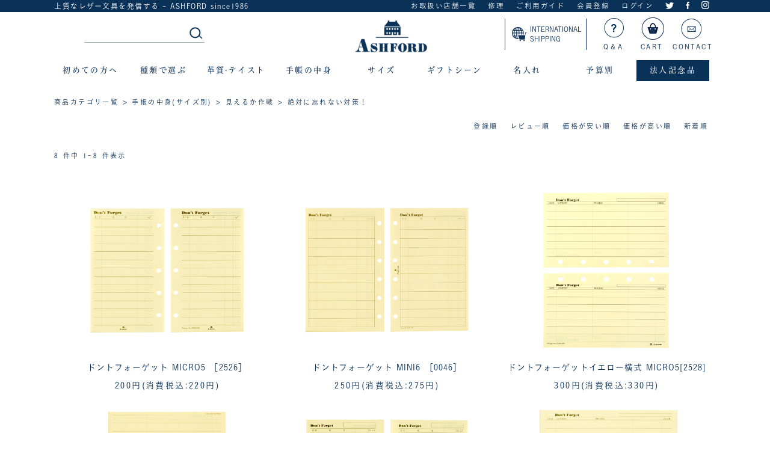

--- FILE ---
content_type: text/html;charset=Shift_JIS
request_url: https://www.ashford-style.com/fs/ashford/c/refillcontents6_3?sort=03
body_size: 7745
content:
<!DOCTYPE html PUBLIC "-//W3C//DTD XHTML 1.0 Transitional//EN" "http://www.w3.org/TR/xhtml1/DTD/xhtml1-transitional.dtd">
<html lang="ja">
<head>
<meta http-equiv="Content-Language" content="ja" />
<meta http-equiv="Content-Type" content="text/html; charset=Shift_JIS" />
<meta http-equiv="Pragma" content="no-cache" />
<meta http-equiv="cache-control" content="no-cache" />
<meta http-equiv="Expires" content="Thu, 01 Dec 1994 16:00:00 GMT" />
<meta name="description" content="絶対に忘れない対策！ ASHFORD" />
<meta name="keywords" content="絶対に忘れない対策！,ASHFORD" />

<title>絶対に忘れない対策！ ASHFORD</title>
<link rel="stylesheet" type="text/css" href="/shop/css/r_system_preset.css?v3.24.0" />
<link rel="stylesheet" type="text/css" href="/shop/item/ashford/design/template04/css/system_DesignSettings.css" />
<link rel="stylesheet" type="text/css" href="/shop/item/ashford/design/template04/css/system_SizeColorSettings.css" />
<link rel="stylesheet" type="text/css" href="/shop/item/ashford/design/template04/css/system_LayoutSettings.css" />
<link rel="stylesheet" type="text/css" href="/shop/item/ashford/design/template04/css/original.css" />

<script type="text/javascript" src="/shop/js/jquery.js" charset="UTF-8"></script>


<script type="text/javascript" src="/shop/js/futureshop2.js"></script>

<!-- Google tag (gtag.js) -->
<script async src="https://www.googletagmanager.com/gtag/js?id=AW-11123882235"></script>
<script>
  window.dataLayer = window.dataLayer || [];
  function gtag(){dataLayer.push(arguments);}
  gtag('js', new Date());

  gtag('config', 'AW-11123882235');
</script>

<script>
gtag('event','view_item_list', {
'items': [{
'id': 440,
'google_business_vertical': 'retail'
},{
'id': 418,
'google_business_vertical': 'retail'
},{
'id': 1382,
'google_business_vertical': 'retail'
},{
'id': 419,
'google_business_vertical': 'retail'
},{
'id': 376,
'google_business_vertical': 'retail'
},{
'id': 375,
'google_business_vertical': 'retail'
},{
'id': 272,
'google_business_vertical': 'retail'
},{
'id': 297,
'google_business_vertical': 'retail'
}
]
});
</script>
<!-- Meta Pixel Code -->
<script>
!function(f,b,e,v,n,t,s)
{if(f.fbq)return;n=f.fbq=function(){n.callMethod?
n.callMethod.apply(n,arguments):n.queue.push(arguments)};
if(!f._fbq)f._fbq=n;n.push=n;n.loaded=!0;n.version='2.0';
n.queue=[];t=b.createElement(e);t.async=!0;
t.src=v;s=b.getElementsByTagName(e)[0];
s.parentNode.insertBefore(t,s)}(window, document,'script',
'https://connect.facebook.net/en_US/fbevents.js');
fbq('init', '1129249772095480');
fbq('track', 'PageView');
fbq('track', 'ViewContent', {content_ids: '$GOODS_URL$', content_type: 'product'});
</script>
<noscript><img height="1" width="1" style="display:none"
src="https://www.facebook.com/tr?id=1129249772095480&ev=PageView&noscript=1"
/></noscript>
<!-- End Meta Pixel Code -->
<!-- Google tag (gtag.js) -->
<script async src="https://www.googletagmanager.com/gtag/js?id=G-YHLQR4BTZS"></script>
<script>
  window.dataLayer = window.dataLayer || [];
  function gtag(){dataLayer.push(arguments);}
  gtag('js', new Date());

  gtag('config', 'G-YHLQR4BTZS');
</script>
<!-- Google Tag Manager -->
<script>(function(w,d,s,l,i){w[l]=w[l]||[];w[l].push({'gtm.start':
new Date().getTime(),event:'gtm.js'});var f=d.getElementsByTagName(s)[0],
j=d.createElement(s),dl=l!='dataLayer'?'&l='+l:'';j.async=true;j.src=
'https://www.googletagmanager.com/gtm.js?id='+i+dl;f.parentNode.insertBefore(j,f);
})(window,document,'script','dataLayer','GTM-N5C8J89');</script>
<!-- End Google Tag Manager -->

<script> 
(function(w,d,s,c,i){w[c]=w[c]||{};w[c].trackingId=i; 
var f=d.getElementsByTagName(s)[0],j=d.createElement(s);j.async=true; 
j.src='//cdn.contx.net/collect.js';f.parentNode.insertBefore(j,f); 
})(window,document,'script','contx','CTX-x-HAokYRKg'); 
</script> 

</head>
<body id="FS2_body_Goods" class="FS2_body_Goods_GoodsGroupList_3 FS2_body_Goods_refillcontents6_3" xmlns:fb="http://ogp.me/ns/fb#">

<div class="layout_body">
<div class="layout_header"><!-- Google Tag Manager (noscript) -->
<noscript><iframe src="https://www.googletagmanager.com/ns.html?id=GTM-N5C8J89" height="0" width="0"
    style="display:none;visibility:hidden"></iframe></noscript>
<!-- End Google Tag Manager (noscript) -->
<link rel="stylesheet" href="/css/style.css" />
<link rel="stylesheet" href="/css/top.css">
<link rel="shortcut icon" href="/images/favicon.ico">
<script type="text/javascript" src="//typesquare.com/accessor/script/typesquare.js?5ac6fa83a2bc4770917d2777ac1e02ec"
  charset="utf-8"></script>
<!--[if lt IE 9]><script src="//html5shim.googlecode.com/svn/trunk/html5.js"></script><![endif]-->
<script src="https://ajax.googleapis.com/ajax/libs/jquery/3.2.1/jquery.min.js"></script>
<link rel="stylesheet" type="text/css" href="/css/slider-pro.min.css">
<header class="siteHeader">
  <nav class="topNav">
    <div class="topNav-inner">
      <p>上質なレザー文具を発信する - ASHFORD since1986</p>
      <ul>
        <li><a href="/fs/ashford/c/shop">お取扱い店舗一覧</a></li>
        <li><a href="/fs/ashford/c/care">修理</a></li>
        <li><a href="/fs/ashford/c/guide">ご利用ガイド</a></li>
        <li><a href="https://www.ashford-style.com/fs/ashford/MemberEntryEdit.html">会員登録</a></li>
        <li><a href="https://www.ashford-style.com/fs/ashford/MyPageTop.html">ログイン</a></li>
        <li><a href="https://twitter.com/ASHFORD_1986"><img src="/images/icon_twitter.png" alt="Twitter"></a></li>
        <li><a href="https://www.facebook.com/Ashfordstyle/"><img src="/images/icon_facebook.png" alt="facebook"></a>
        </li>
        <li><a href="https://www.instagram.com/ashford_since_1986"><img src="/images/icon_insta.png"
              alt="Instagram"></a></li>
        <!--<li><a href="https://www.ashford-style.com/fs/ashford/ShoppingCart.html"><img src="/images/icon_cart.png" alt="cart"></a></li>-->
      </ul>
    </div>
  </nav>
  <!-- /topNav -->
  <div class="header-inner">
    <div class="search">
      <dl>
        <dd>
          <form id="searchform2" action="https://www.ashford-style.com/fs/ashford/GoodsSearchList.html" method="get">
            <input type="text" name="keyword" id="keywords2" size="35" maxlength="300" style=border:none placeholder="">
            <input type="image" name="submit" alt="検索する" src="/images/shbtn1.jpg" id="searchBtn2" />
          </form>
        </dd>
      </dl>
    </div>
    <h1 class="logo"><a href="https://www.ashford-style.com/"><img src="/images/logo.png" alt="システム手帳・革小物ならアシュフォード"
          width="120" /></a></h1>
    <ul class="otherStores">
                <li class="global"><a href="https://www.ashford-style.com/fs/ashford/c/oversea"><img
                            src="https://www.ashford-style.com/0511/pc/top/images/icon_global.png"
                            alt=""><span>INTERNATIONAL <br>SHIPPING</span></a></li>
      <!--<li><a href="https://www.ashford-style.com/ash/"><img src="/images/icon_maga.jpg" alt="">マガジン</a></li>-->
      <li><a href="/fs/ashford/c/qa"><img src="/images/icon_qa.jpg" alt="">Q＆A</a></li>
      <li><a href="https://www.ashford-style.com/fs/ashford/ShoppingCart.html"><img src="/images/icon_cart02.jpg"
            alt="">CART</a></li>
      <li><a href="/fs/ashford/c/contact"><img src="/images/icon_mail.jpg" alt="">CONTACT</a></li>
    </ul>
  </div>
  <!--/header-inner-->
  <nav id="dd-full">
    <ul>
      <li>初めての方へ <ul>
          <li>
            <div>
              <img src="/images/gn_beginner.jpg">
              <div class="gnsvtt">
                <p class="gnsvtt1"><a href="/fs/ashford/c/beginners1">初めての方へ</a></p>
                <p class="gnsvtt1"><a href="/fs/ashford/c/history">アシュフォードとは</a></p>
                <p class="gnsvtt1"><a href="/fs/ashford/c/about">システム手帳の基礎知識</a></p>
              </div>
              <div class="gnsvtt">
                <p class="gnsvtt1"><a href="/fs/ashford/c/guide">ご利用ガイド</a></p>
                <!--<p class="gnsvtt1"><a href="https://www.ashford-style.com/fs/ashford/0001">システム手帳 初めてセット</a></p>-->
                <p class="gnsvtt1"><a href="https://www.ashford-style.com/fs/ashford/c/kawa">革について</a></p>
                <p class="gnsvtt1"><a href="https://www.ashford-style.com/fs/ashford/MemberEntryEdit.html">CLUB
                    ASHFORDへようこそ</a></p>
              </div>
            </div>
          </li>
        </ul>
      </li>
      <li>種類で選ぶ <ul>
          <li>
            <div>
              <img src="/images/gn_type.jpg">
              <div class="gnsvtt">
                <p class="gnsvtt1"><a href="/fs/ashford/c/jacket">手帳</a></p>
                <p class="gnsvtt1"><a href="/fs/ashford/c/leather_jitter">ジョッター</a></p>
                <p class="gnsvtt1"><a href="/fs/ashford/c/leather_pencilcase">ペンケース</a></p>
                <p class="gnsvtt1"><a href="https://www.ashford-style.com/fs/ashford/c/leather_pouch">ケース、ポーチ</a></p>
                <p class="gnsvtt1"><a href="https://www.ashford-style.com/fs/ashford/c/forstock">保存バインダー</a></p>
              </div>
              <div class="gnsvtt">
                <p class="gnsvtt1"><a href="/fs/ashford/c/leather_cardholder">名刺入れ</a></p>
                <p class="gnsvtt1"><a href="/fs/ashford/c/leather_passcase">パスケース</a></p>
                <p class="gnsvtt1"><a href="/fs/ashford/c/leather_idholder">ＩＤカードホルダー</a></p>
                <p class="gnsvtt1"><a href="/fs/ashford/c/leather_bookcover">ブックカバー</a></p>
                <p class="gnsvtt1"><a href="https://www.ashford-style.com/fs/ashford/c/allpanch">穴あけパンチ</a></p>
              </div>
              <div class="gnsvtt">
                <p class="gnsvtt1"><a href="/fs/ashford/c/diary">手帳カバー</a></p>
                <p class="gnsvtt1"><a href="/fs/ashford/c/leather_wallet">財布</a></p>
                <p class="gnsvtt1"><a href="/fs/ashford/c/leather_keycase">キーケース</a></p>
                <p class="gnsvtt1"><a href="https://www.ashford-style.com/fs/ashford/c/leathercare">レザーケア商品</a></p>
                <p class="gnsvtt1"><a href="/fs/ashford/c/sidetool">その他</a></p>
              </div>
            </div>
          </li>
        </ul>
      </li>
      <li>革質&#183;テイスト <ul>
          <li>
            <div>
              <img src="/images/gn_taste.jpg">
              <div class="gnsvtt">
                <p class="gnsvtt1"><a href="/fs/ashford/c/taste">テイストで選ぶ</a></p>
                <p class="gnsvtt1"><a href="/fs/ashford/c/leather_texture">革質で選ぶ</a></p>
              </div>
            </div>
          </li>
        </ul>
      </li>
      <li>手帳の中身 <ul>
          <li>
            <div>
              <img src="/images/gn_nakami.jpg">
              <div class="gnsvtt">
                <p class="gnsvtt1"><a href="/fs/ashford/c/refillcontents1">メモの名人</a></p>
                <p class="gnsvtt1"><a href="/fs/ashford/c/refillcontents2">スケジュールの達人</a></p>
                <p class="gnsvtt1"><a href="/fs/ashford/c/refillcontents3">大事な情報の記録</a></p>
              </div>
              <div class="gnsvtt">
                <p class="gnsvtt1"><a href="/fs/ashford/c/refillcontents4">見つけやすくします</a></p>
                <p class="gnsvtt1"><a href="/fs/ashford/c/refillcontents5">楽しい収納</a></p>
                <p class="gnsvtt1"><a href="/fs/ashford/c/refillcontents6">見えるか作戦</a></p>
              </div>
              <div class="gnsvtt">
                <p class="gnsvtt1"><a href="/fs/ashford/c/refillcontents7">リフィルの穴対策</a></p>
                <div class="diary-size">
                  <p class="diaryttl"><a href="/fs/ashford/c/refill_2018diary">2026ダイアリー<br>8/5 Tue 18時~販売開始</a></p>
                  <p class="gnsvtt1"><a href="/fs/ashford/c/re18diary_micro5">&#183; MICRO5</a></p>
                  <p class="gnsvtt1"><a href="/fs/ashford/c/re18diary_m6">&#183; MINI6</a></p>
                  <p class="gnsvtt1"><a href="/fs/ashford/c/re18diary_b">&#183; BIBLE</a></p>
                  <p class="gnsvtt1"><a href="/fs/ashford/c/re18diary_hbwa5">&#183; HB×WA5</a></p>
                  <p class="gnsvtt1"><a href="/fs/ashford/c/re18diary_a5">&#183; A5</a></p>
                </div>
                <!--diary-size-->
              </div>
            </div>
          </li>
        </ul>
      </li>
      <li>サイズ <ul>
          <li>
            <div>
              <div class="gnsvtta">
                <p class="gnsvtt1">手帳</p>
                <p class="gnsvtt1 indent"><a href="/fs/ashford/c/jacket_size_micro5">MICRO5（手のひらサイズ）</a></p>
                <p class="gnsvtt1 indent"><a href="/fs/ashford/c/jt_size_micro6">MINI6（ハガキサイズ）</a></p>
                <p class="gnsvtt1 indent"><a href="/fs/ashford/c/jt_size_bible">BIBLE（聖書サイズ）</a></p>
                <p class="gnsvtt1 indent"><a href="/fs/ashford/c/jt_sizehbwa5_">HB×WA5（正方形サイズ）</a></p>
                <p class="gnsvtt1 indent"><a href="/fs/ashford/c/jt_size_a5">A5</a></p>
              </div>
              <div class="gnsvtta">
                <p class="gnsvtt1">手帳の中身</p>
                <p class="gnsvtt1 indent"><a href="/fs/ashford/c/refillcontents_m5">MICRO5</a></p>
                <p class="gnsvtt1 indent"><a href="/fs/ashford/c/refillcontents_m6">MINI6</a></p>
                <p class="gnsvtt1 indent"><a href="/fs/ashford/c/refillcontents_bb">BIBLE</a></p>
                <p class="gnsvtt1 indent"><a href="/fs/ashford/c/refillcontents_hw">HB×WA5</a></p>
                <p class="gnsvtt1 indent"><a href="/fs/ashford/c/refillcontents_a5">A5</a></p>
              </div>
              <div class="gnsvtta size01">
                <p class="gnsvtt1">手帳カバー</p>
                <p class="gnsvtt1 indent"><a href="/fs/ashford/c/diary__size_s">Ｓサイズ</a></p>
                <p class="gnsvtt1 indent"><a href="/fs/ashford/c/diary__size_l">Ｌサイズ</a></p>
                <p class="gnsvtt1 indent"><a href="/fs/ashford/c/diary__size_b6">Ｂ６サイズ</a></p>
                <p class="gnsvtt1 indent"><a href="/fs/ashford/c/diary__size_a5">Ａ５サイズ</a></p>
                <p class="gnsvtt1 indent"><a href="/fs/ashford/c/diary__size_b5">Ｂ５サイズ</a></p>
              </div>
              <div class="gnsvtta size01">
                <p class="gnsvtt1">ブックカバー</p>
                <p class="gnsvtt1 indent"><a href="/fs/ashford/c/leather_bookcover_bu">文庫サイズ</a></p>
                <p class="gnsvtt1 indent"><a href="/fs/ashford/c/leather_bookcover_si">新書サイズ</a></p>
                <p class="gnsvtt1 indent"><a href="/fs/ashford/c/leather_bookcover_46">四六サイズ</a></p>
              </div>
              <div class="gnsvtta size01">
                <p class="gnsvtt1">ジョッター</p>
                <p class="gnsvtt1 indent"><a href="/fs/ashford/c/leather_jitter_s">Ｓサイズ</a></p>
                <p class="gnsvtt1 indent"><a href="/fs/ashford/c/leather_jitter_l">Ｌサイズ</a></p>
                <p class="gnsvtt1 indent"><a href="/fs/ashford/c/leather_jitter_a5">Ａ５サイズ</a></p>
                <p class="gnsvtt1 indent"><a href="/fs/ashford/c/leather_jitter_a4">Ａ４サイズ</a></p>
              </div>
            </div>
          </li>
        </ul>
      </li>
      <li>ギフトシーン <ul>
          <li>
            <div>
              <img src="/images/gn_gift.jpg">
              <div class="gnsvtt">
                <p class="gnsvtt1"><a href="/fs/ashford/c/gift1">夫へ</a></p>
                <p class="gnsvtt1"><a href="/fs/ashford/c/gift2">父へ</a></p>
                <p class="gnsvtt1"><a href="/fs/ashford/c/gift3">息子へ</a></p>
              </div>
              <div class="gnsvtt">
                <p class="gnsvtt1"><a href="/fs/ashford/c/gift4">女性へ</a></p>
                <p class="gnsvtt1"><a href="/fs/ashford/c/gift5">友人へ</a></p>
                <p class="gnsvtt1"><a href="/fs/ashford/c/gift6">仕事仲間へ</a></p>
              </div>
              <div class="gnsvtt">
                <p class="gnsvtt1"><a href="/fs/ashford/c/gift9">革婚式</a></p>
                <p class="gnsvtt1"><a href="/fs/ashford/c/gift10">ちょっとしたギフトに</a></p>
                <p class="gnsvtt1"><a href="https://www.ashford-style.com/fs/ashford/c/wrapping">ラッピング</a></p>
              </div>
            </div>
          </li>
        </ul>
      </li>
      <li>名入れ <ul>
          <li>
            <div>
              <img src="/images/gn_naire.jpg">
              <div class="gnsvtt">
                <p class="gnsvtt1"><a href="/fs/ashford/c/naire">名入れについて</a></p>
              </div>
            </div>
          </li>
        </ul>
      </li>
      <li>予算別 <ul>
          <li>
            <div>
              <img src="/images/gn_color.jpg">
              <div class="gnsvtt">
                <p class="gnsvtt1">予算別</p>
                <p class="gnsvtt1 indent"><a href="/fs/ashford/c/price5500">￥2,500～5,500</a></p>
                <p class="gnsvtt1 indent"><a href="/fs/ashford/c/price11000">￥6,000～11,000</a></p>
                <p class="gnsvtt1 indent"><a href="/fs/ashford/c/price22000">￥12,000～22,000</a></p>
                <p class="gnsvtt1 indent"><a href="/fs/ashford/c/price23000ov">￥23,000 以上</a></p>
              </div>
            </div>
          </li>
        </ul>
      </li>
      <li class="pointbg">法人記念品 <ul>
          <li>
            <div>
              <img src="/images/gn_houjin.jpg">
              <div class="gnsvtt">
                <p class="gnsvtt1"><a href="/fs/ashford/c/houjin">法人記念品のご案内</a></p>
              </div>
              <div class="gnsvtt">
                <p class="gnsvtt1"><a href="/fs/ashford/c/houjin_naire">法人名入れ</a></p>
              </div>
              <div class="gnsvtt">
                <p class="gnsvtt1"><a href="/fs/ashford/c/estimate">お見積り</a></p>
              </div>
            </div>
          </li>
        </ul>
      </li>
    </ul>
    <!-- /#dd-full -->
  </nav>
</header>
<!-- /siteHeader --></div>

 <table border="0" cellspacing="0" cellpadding="0" class="layout_table">
 <tr>
 
 <td class="layout_content">
 
 <div class="system_content">
 <p class="pan FS2_breadcrumbs">
<a href="https://www.ashford-style.com/">商品カテゴリ一覧</a> &gt; <a href="https://www.ashford-style.com/fs/ashford/c/refillcontents">手帳の中身(サイズ別)</a> &gt; <a href="https://www.ashford-style.com/fs/ashford/c/refillcontents6">見えるか作戦</a> &gt; 絶対に忘れない対策！
</p>
 
 
 
 
  
  <div class="FS2_sort_menu_bg">
<ul id="FS2_sort_menu">
<li class="FS2_sort_menu_title">並び替え</li>
<li class="FS2_sort_menu_sortOldLink"><a href="/fs/ashford/c/refillcontents6_3?sort=01">登録順</a></li>
<li class="FS2_sort_menu_sortReviewLink"><a href="/fs/ashford/c/refillcontents6_3?sort=07">レビュー順</a></li>
<li class="FS2_sort_menu_sortPriceLowLink">価格が安い順</li>
<li class="FS2_sort_menu_sortPriceHighLink"><a href="/fs/ashford/c/refillcontents6_3?sort=04">価格が高い順</a></li>
<li class="FS2_sort_menu_sortNewLink"><a href="/fs/ashford/c/refillcontents6_3?sort=02">新着順</a></li>
</ul>
</div>
 <div class="FS2_GroupLayout">
 <p class="pager">
<span class="FS2_pager_text">8 件中 1-8 件表示　</span>
</p>
 
<div class="groupLayout">
<div class="alignItem_03">

<a name="2526-100"></a>
<div class="gl_Item" id="FS2_itemlayout_C">
<div class="itemCenter">

<div class="FS2_thumbnail_container"><a href="https://www.ashford-style.com/fs/ashford/refillcontents6_3/2526-100" onClick="return canSubmit();"><img src="/shop/item/ashford/picture/goods/440_thumbnail.jpg" alt="ドントフォーゲット MICRO5 ［2526］" class="thumbnail" border="0" /></a></div>
<h2 class="itemGroup"><a href="https://www.ashford-style.com/fs/ashford/refillcontents6_3/2526-100" onClick="return canSubmit();">ドントフォーゲット MICRO5 ［2526］</a></h2>

<div class="FS2_itemPrice_area">
<p class="FS2_itemPrice_text">
<span class="itemPrice">200円</span><span class="FS2_itemPrice_addition">(消費税込:220円)</span>
</p>
</div>
				 
</div>
</div>

<a name="0046-100"></a>
<div class="gl_Item" id="FS2_itemlayout_C">
<div class="itemCenter">

<div class="FS2_thumbnail_container"><a href="https://www.ashford-style.com/fs/ashford/refillcontents6_3/0046-100" onClick="return canSubmit();"><img src="/shop/item/ashford/picture/goods/418_thumbnail.jpg" alt="ドントフォーゲット MINI6 ［0046］" class="thumbnail" border="0" /></a></div>
<h2 class="itemGroup"><a href="https://www.ashford-style.com/fs/ashford/refillcontents6_3/0046-100" onClick="return canSubmit();">ドントフォーゲット MINI6 ［0046］</a></h2>

<div class="FS2_itemPrice_area">
<p class="FS2_itemPrice_text">
<span class="itemPrice">250円</span><span class="FS2_itemPrice_addition">(消費税込:275円)</span>
</p>
</div>
				 
</div>
</div>

<a name="2528-100"></a>
<div class="gl_Item" id="FS2_itemlayout_C">
<div class="itemCenter">

<div class="FS2_thumbnail_container"><a href="https://www.ashford-style.com/fs/ashford/refillcontents6_3/2528-100" onClick="return canSubmit();"><img src="/shop/item/ashford/picture/goods/1382_thumbnail.jpg" alt="ドントフォーゲットイエロー横式 MICRO5[2528]" class="thumbnail" border="0" /></a></div>
<h2 class="itemGroup"><a href="https://www.ashford-style.com/fs/ashford/refillcontents6_3/2528-100" onClick="return canSubmit();">ドントフォーゲットイエロー横式 MICRO5[2528]</a></h2>

<div class="FS2_itemPrice_area">
<p class="FS2_itemPrice_text">
<span class="itemPrice">300円</span><span class="FS2_itemPrice_addition">(消費税込:330円)</span>
</p>
</div>
				 
</div>
</div>
<br clear="all"/>

<a name="0045-100"></a>
<div class="gl_Item" id="FS2_itemlayout_C">
<div class="itemCenter">

<div class="FS2_thumbnail_container"><a href="https://www.ashford-style.com/fs/ashford/refillcontents6_3/0045-100" onClick="return canSubmit();"><img src="/shop/item/ashford/picture/goods/419_thumbnail.jpg" alt="ドントフォーゲット(横式) MINI6 ［0045］" class="thumbnail" border="0" /></a></div>
<h2 class="itemGroup"><a href="https://www.ashford-style.com/fs/ashford/refillcontents6_3/0045-100" onClick="return canSubmit();">ドントフォーゲット(横式) MINI6 ［0045］</a></h2>

<div class="FS2_itemPrice_area">
<p class="FS2_itemPrice_text">
<span class="itemPrice">300円</span><span class="FS2_itemPrice_addition">(消費税込:330円)</span>
</p>
</div>
				 
</div>
</div>

<a name="0229-100"></a>
<div class="gl_Item" id="FS2_itemlayout_C">
<div class="itemCenter">

<div class="FS2_thumbnail_container"><a href="https://www.ashford-style.com/fs/ashford/refillcontents6_3/0229-100" onClick="return canSubmit();"><img src="/shop/item/ashford/picture/goods/376_thumbnail.jpg" alt="ドントフォーゲット BIBLE[0229]" class="thumbnail" border="0" /></a></div>
<h2 class="itemGroup"><a href="https://www.ashford-style.com/fs/ashford/refillcontents6_3/0229-100" onClick="return canSubmit();">ドントフォーゲット BIBLE[0229]</a></h2>

<div class="FS2_itemPrice_area">
<p class="FS2_itemPrice_text">
<span class="itemPrice">350円</span><span class="FS2_itemPrice_addition">(消費税込:385円)</span>
</p>
</div>
				 
</div>
</div>

<a name="0230-100"></a>
<div class="gl_Item" id="FS2_itemlayout_C">
<div class="itemCenter">

<div class="FS2_thumbnail_container"><a href="https://www.ashford-style.com/fs/ashford/refillcontents6_3/0230-100" onClick="return canSubmit();"><img src="/shop/item/ashford/picture/goods/375_thumbnail.jpg" alt="ドントフォーゲット (横式) BIBLE[0230]" class="thumbnail" border="0" /></a></div>
<h2 class="itemGroup"><a href="https://www.ashford-style.com/fs/ashford/refillcontents6_3/0230-100" onClick="return canSubmit();">ドントフォーゲット (横式) BIBLE[0230]</a></h2>

<div class="FS2_itemPrice_area">
<p class="FS2_itemPrice_text">
<span class="itemPrice">400円</span><span class="FS2_itemPrice_addition">(消費税込:440円)</span>
</p>
</div>
				 
</div>
</div>
<br clear="all"/>

<a name="6615-100"></a>
<div class="gl_Item" id="FS2_itemlayout_C">
<div class="itemCenter">

<div class="FS2_thumbnail_container"><a href="https://www.ashford-style.com/fs/ashford/refillcontents6_3/6615-100" onClick="return canSubmit();"><img src="/shop/item/ashford/picture/goods/272_thumbnail.jpg" alt="ドントフォーゲット HB×WA5 ［6615］" class="thumbnail" border="0" /></a></div>
<h2 class="itemGroup"><a href="https://www.ashford-style.com/fs/ashford/refillcontents6_3/6615-100" onClick="return canSubmit();">ドントフォーゲット HB×WA5 ［6615］</a></h2>

<div class="FS2_itemPrice_area">
<p class="FS2_itemPrice_text">
<span class="itemPrice">400円</span><span class="FS2_itemPrice_addition">(消費税込:440円)</span>
</p>
</div>
				 
</div>
</div>

<a name="0644-100"></a>
<div class="gl_Item" id="FS2_itemlayout_C">
<div class="itemCenter">

<div class="FS2_thumbnail_container"><a href="https://www.ashford-style.com/fs/ashford/refillcontents6_3/0644-100" onClick="return canSubmit();"><img src="/shop/item/ashford/picture/goods/297_thumbnail.jpg" alt="チェックリスト A5 ［0644］" class="thumbnail" border="0" /></a></div>
<h2 class="itemGroup"><a href="https://www.ashford-style.com/fs/ashford/refillcontents6_3/0644-100" onClick="return canSubmit();">チェックリスト A5 ［0644］</a></h2>

<div class="FS2_itemPrice_area">
<p class="FS2_itemPrice_text">
<span class="itemPrice">600円</span><span class="FS2_itemPrice_addition">(消費税込:660円)</span>
</p>
</div>
				 
</div>
</div>

</div>
</div>
 <br clear="all"/>
 <p class="pager">
<span class="FS2_pager_text">8 件中 1-8 件表示　</span>
</p>
 </div>
 
 
 
 

 
 
 </div>
 </td>
 
 </tr>
 </table>
 

 <div class="layout_footer">
 		<footer>

			<section class="siteFooter">
				<div class="informationOuter">
					<h2 class="title"><img src="/images/footer_logo.png"></h2>
					<section class="information">
						<p>follow us!</p>
						<ul>
							<li><a href="https://www.facebook.com/Ashfordstyle/"><img src="/images/footer_icon_01.png" alt="Facebook"></a></li>
							<li><a href="https://www.instagram.com/ashford_since_1986"><img src="/images/footer_icon_04.png" alt="Instagram"></a></li>
							<li><a href="https://twitter.com/ASHFORD_1986"><img src="/images/footer_icon_02.png" alt="Twitter"></a></li>
							<li><a href="https://www.ashford-style.com/fs/ashford/c/contact"><img src="/images/footer_icon_03.png" alt="mail"></a></li>
						</ul>
					</section>
					<!--information-->
				</div>
				<section class="link">
					<h3 class="title">■初めての方へ</h3>
					<ul>
						<li><a href="/fs/ashford/c/history">アシュフォードとは</a></li>
						<li><a href="/fs/ashford/c/chart">システム手帳の選び方</a></li>
						<li><a href="/fs/ashford/c/guide">ご利用ガイド</a></li>
						<li><a href="https://www.ashford-style.com/fs/ashford/MemberEntryEdit.html">会員サービス</a></li>
					</ul>
				</section>

				<section class="link">
					<h3 class="title">■商品のご案内</h3>
					<ul>
						<li><a href="/fs/ashford/c/jacket">手帳</a></li>
						<li><a href="/fs/ashford/c/refill">手帳の中身</a></li>
						<li><a href="/fs/ashford/c/leather_jitter">ジョッター</a></li>
						<li><a href="/fs/ashford/c/leather_pencilcase">ペンケース</a></li>
						<li><a href="/fs/ashford/c/leather_cardholder">名刺入れ</a></li>
						<li><a href="/fs/ashford/c/leather_passcase">パスケース</a></li>
						<li><a href="/fs/ashford/c/leather_idholder">IDカードホルダー</a></li>
						<li><a href="/fs/ashford/c/leather_bookcover">ブックカバー</a></li>
						<li><a href="/fs/ashford/c/diary">手帳カバー</a></li>
						<li><a href="/fs/ashford/c/leather_wallet">財布</a></li>
						<li><a href="/fs/ashford/c/leather_keycase">キーケース</a></li>
<li><a href="/fs/ashford/c/sidetool">その他</a></li>
					</ul>
				</section>

				<section class="link">
					<h3 class="title">■目的別INDEX</h3>
					<ul>
						<li><a href="/fs/ashford/c/taste">テイストで選ぶ</a></li>
						<li><a href="/fs/ashford/c/jacket_size">サイズで選ぶ</a></li>
						<li><a href="/fs/ashford/c/leather_texture">革の質感で選ぶ</a></li>
						<li><a href="/fs/ashford/c/jacket_series">シリーズで選ぶ</a></li>
						<li><a href="/fs/ashford/c/gift">贈る相手別に選ぶ</a></li>
						<li><a href="/fs/ashford/c/naire">名入れについて</a></li>
						<li><a href="/fs/ashford/c/houjin">法人記念品</a></li>
					</ul>
				</section>

				<section class="link">
					<h3 class="title">■へルプ＆ガイド</h3>
					<ul>
						<li><a href="/fs/ashford/c/qa">よくある質問</a></li>
						<li><a href="/fs/ashford/c/guide#guideC">配達日のご案内</a></li>
						<li><a href="/fs/ashford/c/guide#guideC">送料について</a></li>
						<li><a href="/fs/ashford/c/guide#guideB">お支払い方法について</a></li>
						<li><a href="/fs/ashford/c/guide#guideD">キャンセル・返品について</a></li>
						<li><a href="/fs/ashford/c/guide#guideH">修理について</a></li>
						<!--<li><a href="/fs/ashford/c/guide">ご利用環境について</a></li>-->
					</ul>
				</section>
			</section>

			<div class="signature">
				<ul>
					<li><a href="https://www.ashford-style.com/ash/">手帳マガジン</a></li>
					<li><a href="https://www.ashford-style.com/fs/ashford/c/profile">会社概要</a></li>
					<li><a href="https://www.ashford-style.com/fs/ashford/BusinessDeal.html">特定商取引</a></li>
					<li><a href="https://www.ashford-style.com/fs/ashford/PrivacyPolicy.html">プライバシーポリシー</a></li>
					<li><a href="/fs/ashford/c/shop">お取扱い店舗一覧</a></li>
					<li><a href="https://www.ashford-style.com/fs/ashford/c/contact">お問い合わせ</a></li>
				</ul>
				<p style="font-size: 80%;text-align: center;margin: 50px auto 20px auto;">
  				当サイトの掲載内容、テキスト、画像などの無断複製、転載、第三者への譲渡等を行うことを固く禁じます。 権利者の許可なく複製、転用することは法律で禁止されています。<br>
          We strictly prohibits the unauthorized duplication and reproduction of the images and contents of this website, and their transfer to a third party.
				</p>
				<small class="copyright">Copyright&copy;  ASHFORD Co.,Ltd. All Rights Reserved.</small>
			</div>
		</footer>
<script src="/js/dropdown.js"></script>
<script>
// document全体で右クリックを禁止
document.oncontextmenu = function () {return false;}
</script>
<script>
// Respo
document.addEventListener('DOMContentLoaded', function () {
  const tableVariation = document.querySelector('.FS2_additional_image_tableVariation');
  if (tableVariation) {
    const respoItemUI = document.createElement('div');
    respoItemUI.setAttribute('data-respo', 'item');
    tableVariation.insertAdjacentElement('afterend', respoItemUI);
  }
  const pathSegments = window.location.pathname.split('/');
  const itemId = pathSegments[pathSegments.length - 1];
  window.Respo = {
    itemId: itemId,
    storeId: "019902e9-0326-73fc-906c-f973b3a35d3f",
  };
  const respoScript = document.createElement("script");
  respoScript.src = "https://d21irq12l03yrw.cloudfront.net/respo.js";
  respoScript.type = "module";
  document.body.appendChild(respoScript);
	  
  // 埋め込みマイページをご利用の場合
  const mypageUI = document.createElement('div');
  mypageUI.setAttribute('data-respo', 'mypage');
  document.body.appendChild(mypageUI);
});
</script>
<style>
  div[data-respo] {
    text-align: left !important;
    font-family: auto !important;
  }
  div[data-respo="item"] span {
    font-family: auto !important;
  }
</style>
 </div>

</div>
<!-- AdSIST Tool --><!-- Facebook Pixel Code -->
<script nonce="KLCkThPn">
!function(f,b,e,v,n,t,s){if(f.fbq)return;n=f.fbq=function(){n.callMethod?
n.callMethod.apply(n,arguments):n.queue.push(arguments)};if(!f._fbq)f._fbq=n;
n.push=n;n.loaded=!0;n.version='2.0';n.queue=[];t=b.createElement(e);t.async=!0;
t.src=v;s=b.getElementsByTagName(e)[0];s.parentNode.insertBefore(t,s)}(window,
document,'script','https://connect.facebook.net/en_US/fbevents.js');

fbq('init', '1807838676054912');
fbq('track', "PageView");</script>
<noscript><img height="1" width="1" style="display:none"
src="https://www.facebook.com/tr?id=1807838676054912&ev=PageView&noscript=1"
/></noscript>
<!-- End Facebook Pixel Code --> <!-- AdSIST YDN sitegeneraltag -->
<script async src="https://s.yimg.jp/images/listing/tool/cv/ytag.js"></script>
<script>
    window.yjDataLayer = window.yjDataLayer || [];
    function ytag() { yjDataLayer.push(arguments); }
    ytag({
    "type":"ycl_cookie",
    "config": {
    "ycl_use_non_cookie_storage": true
}
});
</script>
<!--End AdSIST YDN sitegeneraltag -->
<!-- Adsist YDN Retargeting -->
<script type="text/javascript" language="javascript">
    /* <![CDATA[ */
    function getMetaContent(property, name) {
        const metas = document.getElementsByTagName("meta");
        for (let i = 0; i < metas.length; i++) {
          if (metas[i].getAttribute(property) === name) {
            return metas[i].getAttribute("content");
          }
        }
        return "";
    }
    window.addEventListener('load', function () {
        window.yahoo_retargeting_id = "ZXSV0TGOIE";
        window.yahoo_retargeting_label = "";
        window.yahoo_retargeting_page_type = "home";
        window.yahoo_retargeting_items = [
          { item_id: "", category_id: "", price: "", quantity: "" }
        ];
       // The Retargeting Script
        let script = document.createElement("script");
        script.src = "https://b92.yahoo.co.jp/js/s_retargeting.js";
        document.body.appendChild(script);
    }, false);
</script>
<!-- End AdSIST YDN Retargeting --><!-- AdSIST Tool --><!-- Global site tag (gtag.js) - Google Ads: 10782231900 -->
<script async src="https://www.googletagmanager.com/gtag/js?id=AW-10782231900"></script>
<script>
  window.dataLayer = window.dataLayer || [];
  function gtag(){dataLayer.push(arguments);}
  gtag('js', new Date());

  gtag('config', 'AW-10782231900');
</script>
<script type="text/javascript">
    gtag('event', 'page_view', {
        'send_to': 'AW-10782231900'});
</script>

<!-- AdSIST Tool End --><script>
gtag('event', 'view_item_list', {
items: [{
    item_id: '2526-100',
    item_name: 'ドントフォーゲット MICRO5 ［2526］',
  },{
    item_id: '0046-100',
    item_name: 'ドントフォーゲット MINI6 ［0046］',
  },{
    item_id: '2528-100',
    item_name: 'ドントフォーゲットイエロー横式 MICRO5[2528]',
  },{
    item_id: '0045-100',
    item_name: 'ドントフォーゲット(横式) MINI6 ［0045］',
  },{
    item_id: '0229-100',
    item_name: 'ドントフォーゲット BIBLE[0229]',
  },{
    item_id: '0230-100',
    item_name: 'ドントフォーゲット (横式) BIBLE[0230]',
  },{
    item_id: '6615-100',
    item_name: 'ドントフォーゲット HB×WA5 ［6615］',
  },{
    item_id: '0644-100',
    item_name: 'チェックリスト A5 ［0644］',
  }],
item_list_name: 'refillcontents6_3',
item_list_id: 'refillcontents6_3'
});
</script>

<!-- WorldShopping Checkout -->
<script type="text/javascript" charset="UTF-8" async="true" src="https://checkout-api.worldshopping.jp/v1/script?token=ashford-style_com"></script>
<!-- End WorldShopping Checkout --></body>
</html>

--- FILE ---
content_type: text/css
request_url: https://www.ashford-style.com/shop/item/ashford/design/template04/css/original.css
body_size: 16974
content:
@charset "Shift_JIS";
@import url("https://fonts.googleapis.com/css?family=Julius+Sans+One");
/* ---------------------------------------*/
/* Reset Style */
/* ---------------------------------------*/
html, body, div, span, applet, object, iframe,
h1, h2, h3, h4, h5, h6, p, blockquote, pre,
a, abbr, acronym, address, big, cite, code,
del, dfn, em, font, img, ins, kbd, q, s, samp,
small, strike, strong, sub, sup, tt, var,
b, u, i, center,
dl, dt, dd, ol, ul, li,
fieldset, form, label, legend,
table, caption, tbody, tfoot, thead, tr, th, td {
    margin: 0;
    padding: 0;
    border: 0;
    font-size: 100%;
    vertical-align: baseline;
    background: transparent;
}

ol, ul {
    list-style: none;
}

blockquote, q {
    quotes: none;
}

i {
    font-style: italic;
}

/* remember to highlight inserts somehow! */
ins {
    text-decoration: none;
}

del {
    text-decoration: line-through;
}

/* tables still need 'cellspacing="0"' in the markup */
table {
    border-collapse: collapse;
    border-spacing: 0;
}

th, td {
    vertical-align: top;
}

img, object {
    border: 0;
    vertical-align: bottom;
}

textarea {
    font-size: 100%;
}

sup {
    font-size: smaller;
    font-weight: inherit;
    vertical-align: super;
}

sub {
    font-size: smaller;
    font-weight: inherit;
    vertical-align: sub;
}

@namespace html url(http://www.w3.org/1999/xhtml);
@-moz-document url-prefix("http") {
    object, embed {
      outline: none !important;
    }
}
/* ---------------------------------------*/
/* Base */
/* ---------------------------------------*/
body {
    color: #333;
    font-family: "ヒラギノ角ゴ Pro W3", "Hiragino Kaku Gothic Pro", "メイリオ", Meiryo, sans-serif;
    font-size: 15px;
    line-height: 1.5;
    background: #fff;
    text-align: center;
    word-wrap: break-word;
    overflow-wrap: break-word;
    -webkit-text-size-adjust: 100%;
}

h1,
h2,
h3,
h4,
h5,
h6 {
    font-size: 100%;
}

strong, b {
    font-weight: bold;
}

a, font, span {
    font-weight: inherit;
}

img, object {
    border: 0;
    vertical-align: bottom;
}

a, input {
    -webkit-transition: all 200ms ease;
    transition: all 200ms ease;
font-family: "こぶりなゴシック W3 JIS2004", "Koburina Gothic W3 JIS2004";
}

a:link {
    color: #09f;
    text-decoration: underline;
}

a:visited {
    color: #09f;
    text-decoration: underline;
}

body a:hover {
    color: #6cf;
    text-decoration: underline;
}

body a:active {
    color: #6cf;
    text-decoration: underline;
}

/* リンク付き画像はホバー時に透過 */
a img {
    -webkit-transition: all 200ms ease;
    transition: all 200ms ease;
}

a:hover img,
a:active img {
    opacity: .7;
}

/* ---------------------------------------*/
/* Modules */
/* ---------------------------------------*/
.clearfix {
    zoom: 1;
    /* for IE 5.5-7 */
}

.clearfix:after {
    content: ".";
    display: block;
    height: 0;
    clear: both;
    visibility: hidden;
}

/* ---------------------------------------*/
/* Libralies */
/* ---------------------------------------*/
/* Slider */
.slick-slider {
    position: relative;
    display: block;
    -webkit-box-sizing: border-box;
            box-sizing: border-box;
    -webkit-user-select: none;
    -moz-user-select: none;
    -ms-user-select: none;
    user-select: none;
    -webkit-touch-callout: none;
    -khtml-user-select: none;
    -ms-touch-action: pan-y;
    touch-action: pan-y;
    -webkit-tap-highlight-color: transparent;
}

.slick-list {
    position: relative;
    display: block;
    overflow: hidden;
    margin: 0;
    padding: 0;
}

.slick-list:focus {
    outline: none;
}

.slick-list.dragging {
    cursor: pointer;
    cursor: hand;
}

.slick-slider .slick-track,
.slick-slider .slick-list {
    -webkit-transform: translate3d(0, 0, 0);
    transform: translate3d(0, 0, 0);
}

.slick-track {
    position: relative;
    top: 0;
    left: 0;
    display: block;
}

.slick-track:before,
.slick-track:after {
    display: table;
    content: '';
}

.slick-track:after {
    clear: both;
}

.slick-loading .slick-track {
    visibility: hidden;
}

.slick-slide {
    display: none;
    float: left;
    height: 100%;
    min-height: 1px;
}

[dir='rtl'] .slick-slide {
    float: right;
}

.slick-slide img {
    display: block;
}

.slick-slide.slick-loading img {
    display: none;
}

.slick-slide.dragging img {
    pointer-events: none;
}

.slick-initialized .slick-slide {
    display: block;
}

.slick-loading .slick-slide {
    visibility: hidden;
}

.slick-vertical .slick-slide {
    display: block;
    height: auto;
    border: 1px solid transparent;
}

.slick-arrow.slick-hidden {
    display: none;
}

/* ---------------------------------------*/
/* Styles */
/* ---------------------------------------*/
/* ---------------------------------------*/
/* Global */
/* ---------------------------------------*/
/* ==================================== */
/* レイアウトボディー設定 */
/* ==================================== */
.layout_body {
    position: relative;
}

/* ==================================== */
/* ヘッダー設定 */
/* ==================================== */
.header {
    text-align: left;
}

/* ヘッダーインナー */
.header_inner {
    width: 1200px;
    margin-right: auto;
    margin-left: auto;
}

/* ヘッダー1 最上部ブロック
---------------------------------------- */
.header1 {
    font-size: 80%;
    border-bottom: 1px solid #c9c9c9;
}

.header1:after {
    content: ".";
    display: block;
    height: 0;
    clear: both;
    visibility: hidden;
}

.header1 a {
    color: inherit;
    text-decoration: inherit;
}

/* 最上部のテキスト */
.header1 .massage {
    float: left;
    width: 50%;
    line-height: 40px;
    text-align: left;
}

.header1 .massage .FS2_body_text {
    width: 100%;
    overflow: hidden;
    white-space: nowrap;
    text-align: left;
    text-overflow: ellipsis;
}

/* 最上部のメニュー */
.headnav {
    float: right;
    width: 50%;
    text-align: right;
}

.headnav a {
    color: inherit;
    text-decoration: inherit;
}

.list_headnav {
    line-height: 40px;
}

.list_headnav img {
    vertical-align: middle;
}

.list_headnav > li {
    display: inline-block;
    position: relative;
    text-align: left;
    vertical-align: top;
    z-index: 1;
}

.list_headnav > li > a {
    position: relative;
    display: block;
    background: rgba(204, 204, 204, 0);
    z-index: 2;
    -webkit-transition: all 400ms ease;
    transition: all 400ms ease;
}

.list_headnav > li img {
    margin: 0 3px;
}

/* カート */
.list_headnav > .cart a {
    padding: 0 15px;
    background: #ccc;
}

/* has_childnならば矢印マークをつける
---------------------------------------- */
.list_headnav > .has_child > a {
    position: relative;
    padding: 0 30px 0 15px;
    text-decoration: inherit;
}

.list_headnav > .has_child > a:before,
.list_headnav > .has_child > a:after {
    content: "";
    display: block;
    position: absolute;
    top: 50%;
    right: 15px;
    width: 7px;
    height: 2px;
    background: #666;
}

.list_headnav > .has_child > a:before {
    margin-right: 4px;
    -webkit-transform: rotate(45deg);
            transform: rotate(45deg);
}

.list_headnav > .has_child > a:after {
    -webkit-transform: rotate(-45deg);
            transform: rotate(-45deg);
}

/* セカンドリスト設定
---------------------------------------- */
/* 初期設定 */
.list_headnav .list_second {
    position: absolute;
    width: 100%;
    height: 0;
    overflow: hidden;
    padding: 0;
    line-height: 1.5;
    background: #ccc;
    opacity: 0;
    z-index: 1;
    -webkit-transition: all 400ms ease;
    transition: all 400ms ease;
}

.list_headnav .list_second a {
    display: block;
    padding: 5px 10px;
}

/* is_open設定 */
.list_headnav > li.is_open > a {
    background: #cccccc;
}

.list_headnav > li.is_open .list_second {
    height: auto;
    padding: 10px 0;
    opacity: 1;
}

/* ヘッダー2 ロゴと検索
---------------------------------------- */
.header2 {
    font-size: 80%;
}

.header2 .header_inner {
    position: relative;
}

/* サイトロゴ */
.header2 .sitelogo {
    text-align: center;
    padding: 14px 0;
}

/* ようこそメッセージ */
.header2 .welcome {
    position: absolute;
    top: 10px;
    right: 0;
}

.header2 .privilege {
    display: inline;
    margin: 0 20px 0 0;
    color: #004077;
    font-weight: bold;
}

.header2 .FS2_repeater {
    display: inline;
}

/* 検索窓 */
.searchbox {
    position: absolute;
    top: 34px;
    right: 0;
    text-align: right;
}

.searchbox:after {
    content: ".";
    display: block;
    height: 0;
    clear: both;
    visibility: hidden;
}

.input_text {
    display: inline-block;
    margin: 0 5px 0 0;
}

.input_text input {
    width: 200px;
    padding: 10px 15px;
    border: 1px solid #ccc;
}

.input_submit {
    display: inline-block;
}

.input_submit input {
    width: 46px;
    height: 46px;
    text-indent: -9999px;
    background: #666 url(../../img01/head_btn_search.png) no-repeat 50%;
    border: none;
    border-radius: 50px;
}

.search_keywords {
    margin: 5px 0 0;
    font-weight: bold;
}

.search_keywords a {
    color: inherit;
    font-weight: normal;
    text-decoration: inherit;
}

/* ヘッダー3 グロナビ
---------------------------------------- */
.header3 {
    border-top: 1px solid #c9c9c9;
    border-bottom: 1px solid #c9c9c9;
}

/* グロナビ */
.gnav {
    line-height: 45px;
    text-align: center;
}

.gnav a {
    color: inherit;
    text-decoration: inherit;
}

.list_gnav {
    position: relative;
}

.list_gnav > li {
    display: inline-block;
    margin: 0 20px;
    vertical-align: top;
}

.list_gnav > li .label {
    position: relative;
    font-family: 'Julius Sans One', "ヒラギノ角ゴ Pro W3", "Hiragino Kaku Gothic Pro", "メイリオ", Meiryo, sans-serif;
    letter-spacing: .05em;
}

.list_gnav > li .label a {
    display: block;
    padding: 0 15px;
}

/* has_childnならば矢印マークをつける
---------------------------------------- */
.list_gnav > .has_child .label a {
    position: relative;
    padding: 0 30px 0 15px;
    text-decoration: inherit;
}

.list_gnav > .has_child .label a:before,
.list_gnav > .has_child .label a:after {
    content: "";
    display: block;
    position: absolute;
    top: 50%;
    right: 15px;
    width: 7px;
    height: 2px;
    background: #666;
}

.list_gnav > .has_child .label a:before {
    margin-right: 4px;
    -webkit-transform: rotate(45deg);
            transform: rotate(45deg);
}

.list_gnav > .has_child .label a:after {
    -webkit-transform: rotate(-45deg);
            transform: rotate(-45deg);
}

/* セカンドリスト設定
---------------------------------------- */
/* 初期設定 */
.list_gnav .second {
    position: absolute;
    left: 0;
    height: 0;
    overflow: hidden;
    margin: 1px 0 0;
    padding: 0 20px;
    text-align: left;
    line-height: 1.5;
    background-color: rgba(240, 240, 240, 0.9);
    opacity: 0;
    z-index: 101;
    -webkit-transition: all 400ms ease;
    transition: all 400ms ease;
}

.list_gnav .second.right {
    right: 0;
    left: auto;
}

/* is_open設定
---------------------------------------- */
.list_gnav > .is_open .label:after {
    content: "";
    display: block;
    position: absolute;
    bottom: -17px;
    left: 50%;
    width: 0;
    height: 0;
    margin: 0 0 0 -8px;
    border: 8px solid transparent;
    border-top: 8px solid #666;
    z-index: 102;
}

.list_gnav > .is_open .second {
    height: auto;
    opacity: 1;
    padding: 30px 20px;
}

/* グロナビ内側のメニュー */
.gnav_menu {
    display: inline-block;
    margin: 0 30px 0 0;
    padding: 0 0 0 30px;
    vertical-align: top;
}

/* 線の設定 */
.gnav_menu:before {
    content: "";
    display: block;
    position: absolute;
    background: #ccc;
    width: 1px;
    height: 78%;
    margin: 0 0 0 -30px;
}

.gnav_menu:first-child:before {
    content: none;
}

/* 上部タイトル */
.gnav_menu > .title {
    margin: 0 0 20px;
    font-size: 93%;
    font-weight: bold;
}

/* 下部リスト */
.list_gnav_menu {
    font-size: 80%;
}

.list_gnav_menu > li {
    margin: 7px 0;
}

/* アイテムカテゴリリスト */
.gnav .categorybox {
    display: inline-block;
    margin: 0 30px 0 0;
    vertical-align: top;
}

.gnav .categorybox:last-child {
    margin-right: 0;
}

.gnav .list_categorybox > li {
    margin: 7px 0;
}

.gnav .list_categorybox > li:before {
    content: "・";
}

/* ブランドリスト */
.list_gnav_menu_brand {
    width: 180px;
}

.list_gnav_menu_brand > li {
    width: 180px;
    height: 60px;
    margin: 0 0 20px 0;
}

.list_gnav_menu_brand > li a {
    display: block;
    position: relative;
    width: 180px;
    height: 60px;
    background: #fff;
}

/* レディースリスト */
.list_gnav_menu_brand.ladies {
    width: 380px;
    letter-spacing: -.4em;
}

.list_gnav_menu_brand.ladies > li {
    display: inline-block;
    margin-right: 20px;
    letter-spacing: normal;
    vertical-align: top;
}

.list_gnav_menu_brand.ladies > li:nth-child(2n) {
    margin-right: 0;
}

.list_gnav_menu_brand > li img,
.list_gnav_menu_brand > li span {
    position: absolute;
    top: 50%;
    left: 50%;
    font-size: 117%;
    font-family: 'Julius Sans One', "ヒラギノ角ゴ Pro W3", "Hiragino Kaku Gothic Pro", "メイリオ", Meiryo, sans-serif;
    letter-spacing: .05em;
    white-space: nowrap;
    -webkit-transform: translate(-50%, -50%);
            transform: translate(-50%, -50%);
}

/* 線の設定 */
.brand .gnav_menu:before {
    height: 100%;
}

/* gnavキーワードメニュー設定
---------------------------------------- */
.gnav .list_keywords {
    width: 380px;
    margin: 0 30px;
    font-size: 93%;
    font-weight: bold;
}

.gnav .list_keywords > li {
    display: inline-block;
}

.gnav .list_keywords > li a {
    display: block;
    background: #fff;
    padding: 3px 8px;
    margin: 0 6px 10px 0;
}

/* gnav SNSメニュー設定
---------------------------------------- */
.gnav .list_gnav_sns {
    margin: 0 20px;
    font-size: 80%;
}

.gnav .list_gnav_sns > li {
    padding: 15px 0;
    border-bottom: 1px solid #000;
}

.gnav .list_gnav_sns > li:last-child {
    border: none;
}

.gnav .list_gnav_sns .logo {
    display: inline-block;
    width: 80px;
    vertical-align: middle;
}

.gnav .list_gnav_sns .list {
    display: inline-block;
    vertical-align: middle;
}

.gnav .list_gnav_sns .list > li {
    display: inline-block;
    margin: 0 0 0 15px;
    vertical-align: middle;
}

.gnav .list_gnav_sns .list > li img {
    vertical-align: middle;
    margin: 0 3px;
}

/* ヘッダー4 ニュース欄
---------------------------------------- */
.header4 {
    color: inherit;
    background: #eee;
}

.header_news {
    font-family: 'Julius Sans One', "ヒラギノ角ゴ Pro W3", "Hiragino Kaku Gothic Pro", "メイリオ", Meiryo, sans-serif;
    letter-spacing: .05em;
    text-align: center;
}

.header_news a {
    color: inherit;
    text-decoration: inherit;
}

.header_news .info {
    display: inline-block;
    margin: 0 10px 0 0;
    padding: 5px 17px;
    font-size: 93%;
    background: #fff;
}

.header_news .news {
    display: inline-block;
    font-size: 80%;
    line-height: 40px;
}

/* ミニヘッダー設定
---------------------------------------- */
.miniheader {
    position: fixed;
    top: -200px;
    left: 0;
    width: 100%;
    text-align: right;
    background: #fff;
    z-index: 101;
    -webkit-transition: all 400ms ease;
    transition: all 400ms ease;
}

/* ミニヘッダーのis_open設定 */
.miniheader.is_open {
    top: 0 !important;
}

.miniheader .header_inner {
    position: relative;
}

.miniheader .sitelogo {
    float: left;
    width: 203px;
    height: 24px;
    margin: 17px 0 0;
    text-align: left;
    text-indent: -9999px;
    background: url(../../img01/sitelogo_mini.png) no-repeat;
}

.miniheader .sitelogo a {
    display: block;
}

.miniheader .sitelogo a:hover {
    background-color: rgba(255, 255, 255, 0.7);
    height: 24px;
}

.menu_miniheader {
    display: inline-block;
    text-align: left;
    line-height: 60px;
    vertical-align: top;
}

/* ミニヘッダー グロナビ */
.menu_miniheader .gnav {
    display: inline-block;
    vertical-align: top;
    line-height: inherit;
}

.menu_miniheader .list_gnav {
    position: static;
}

.menu_miniheader .list_gnav > li {
    margin: 0;
}

.menu_miniheader .list_gnav > li .label a {
    padding-right: 8px;
    padding-left: 8px;
}

.menu_miniheader .list_gnav > .has_child .label a {
    padding-right: 23px;
    padding-left: 8px;
}

.menu_miniheader .list_gnav > .has_child .label a::before,
.menu_miniheader .list_gnav > .has_child .label a::after {
    right: 8px;
}

.menu_miniheader .list_gnav .second {
    margin-top: 0;
}

.menu_miniheader .list_gnav > .is_open .label:after {
    bottom: -16px;
}

/* ミニヘッダー ヘッドナビ */
.menu_miniheader .headnav {
    display: inline-block;
    float: none;
    width: auto;
    margin: 0 0 0 20px;
    font-size: 80%;
    line-height: inherit;
    vertical-align: top;
}

.menu_miniheader .list_headnav {
    line-height: inherit;
}

.menu_miniheader .list_headnav > .cart a {
    background: inherit;
}

/* ミニヘッダー 検索窓 */
.menu_miniheader .searchbox {
    position: static;
    display: inline-block;
    margin: 0 0 0 15px;
    vertical-align: top;
    line-height: inherit;
}

.menu_miniheader .searchbox:after {
    content: none;
}

.menu_miniheader .searchbox .input_submit input {
    width: 34px;
    height: 34px;
    background-size: 14px auto;
}

.menu_miniheader .searchbox .input_text input {
    width: 160px;
}

/* ヘッダーバナー設定
---------------------------------------- */
.header_banner {
    width: 1200px;
    margin: 0 auto;
    padding: 10px 0 0;
}

.list_header_banner {
    margin: 0 0 0 -10px;
    letter-spacing: -.4em;
}

.list_header_banner > li {
    display: inline-block;
    margin: 0 0 10px 10px;
    letter-spacing: normal;
    vertical-align: top;
}

/* ==================================== */
/* ボディ設定 */
/* ==================================== */
.layout_table {
    width: 1100px;
    margin: 0 auto 60px;
    padding: 30px 0 0;
    text-align: left;
}

/* ==================================== */
/* サイドバー設定 */
/* ==================================== */
/* 一覧ページ以外は非表示 */
.layout_menu {
    display: none;
}

/* 商品一覧,検索ページは表示 */
.FS2_body_Goods_GoodsGroupList_1 .layout_menu,
.FS2_body_Goods_GoodsGroupList_2 .layout_menu,
.FS2_body_Goods_GoodsGroupList_3 .layout_menu,
.FS2_body_Goods_GoodsGroupList_4 .layout_menu,
.FS2_body_Goods_GoodsGroupList_5 .layout_menu,
.FS2_body_Goods_GoodsSearchList .layout_menu {
    display: table-cell;
}

/* サイドバー */
.sidebar {
    width: 220px;
    font-size: 80%;
}

.sidebar a {
    color: inherit;
    text-decoration: inherit;
}

/* 性別選択 */
.list_toggle_sex {
    margin: 0 0 40px;
    font-size: 92%;
    font-weight: bold;
    text-align: center;
}

.list_toggle_sex:after {
    content: ".";
    display: block;
    height: 0;
    clear: both;
    visibility: hidden;
}

.list_toggle_sex > li {
    width: 50%;
    float: left;
}

.list_toggle_sex > li a {
    display: block;
    padding: 5px 0;
    background: #f2f2f2;
    border: 1px solid #ccc;
    border-radius: 6px;
}

.list_toggle_sex > li:nth-child(odd) a {
    border-width: 1px 0 1px 1px;
    border-radius: 6px 0 0 6px;
}

.list_toggle_sex > li:nth-child(even) a {
    border-width: 1px 1px 1px 0;
    border-radius: 0 6px 6px 0;
}

.list_toggle_sex > li.is_selected {
    color: #fff;
}

.list_toggle_sex > li.is_selected a {
    background: #333;
    border-color: #333;
}

/* サイドボックス
---------------------------------------- */
.sidebox {
    margin: 40px 0;
}
.sidebox:first-child {
    margin: 0;
}

.sidebox > .title {
    margin: 0 0 15px;
    padding: 0 0 3px;
    font-weight: bold;
    border-bottom: 1px solid #ccc;
}

/* サイドボックスのリスト
---------------------------------------- */
.list_sidebox > li{
    position: relative;
    background: #fff;
    -webkit-transition: background 400ms ease;
    transition: background 400ms ease;
}

.list_sidebox > li:hover,
.list_sidebox > li:active {
    background: #f2f2f2;
}

.list_sidebox > li a,
.list_sidebox .list_sidebox_label {
    display: block;
    padding: 8px;
}

/* サイドボックスのリスト（選択項目）
---------------------------------------- */
.list_sidebox > .selected_parent:hover,
.list_sidebox > .selected_parent:active {
    background: none;
}

.list_sidebox > .selected_parent > ul a {
    padding-left: 50px;
}


/* サイドボックスのリスト 第二階層
---------------------------------------- */
.list_sidebox .list_second {
    position: absolute;
    top: 0;
    left: 150px;
    width: 150px;
    height: 0;
    margin: 26px 0 0;
    padding: 10px 0;
    overflow: hidden;
    background: #fff;
    border: 1px solid #dbdbdb;
    opacity: 0;
    z-index: 99;
    -webkit-transition: all 400ms ease;
    transition: all 400ms ease;
}

.list_sidebox .list_second.is-opened {
    height: auto;
    margin-top: -6px;
    opacity: 1;
}

.list_sidebox .list_second > li > a {
    position: relative;
    padding: 10px 20px;
}


/* サイドボックスのリスト 選択時設定
---------------------------------------- */
.list_sidebox .is_selected {
    position: relative;
}

.list_sidebox .is_selected > a {
    position: relative;
    background: #eee;
}

.list_sidebox .is_selected > a > .close {
    display: block;
    position: absolute;
    top: 50%;
    right: 18px;
    width: 18px;
    height: 18px;
    margin-top: -9px;
    cursor: pointer;
}

/* バツマーク */
.list_sidebox .is_selected > a > .close:before,
.list_sidebox .is_selected > a > .close:after {
    content: "";
    display: block;
    position: absolute;
    top: 50%;
    left: 50%;
    width: 16px;
    height: 1px;
    margin: -1px 0 0 -7px;
    background: #333;
}

.list_sidebox .is_selected > a > .close:before {
    -webkit-transform: rotate(45deg);
            transform: rotate(45deg);
}

.list_sidebox .is_selected > a > .close:after {
    -webkit-transform: rotate(-45deg);
            transform: rotate(-45deg);
}

/* ==================================== */
/* コンテンツフレーム設定 */
/* ==================================== */
.system_content {
    margin: 0 0 60px;
}

/* ==================================== */
/* フッター設定 */
/* ==================================== */
.footer {
    text-align: left;
}

.footer a {
    color: inherit;
    text-decoration: inherit;
}

.btn_pagetop {
    position: fixed;
    right: 50px;
    bottom: 50px;
    z-index: 11;
}

.footer_inner {
    width: 1200px;
    margin-right: auto;
    margin-left: auto;
}

/* 最近閲覧した商品ブロック
---------------------------------------- */
.footer .block_history .title {
    margin: 0 0 25px;
    padding: 0 0 7px;
    font-size: 107%;
    border-bottom: 1px solid;
}

/* サービスブロック
---------------------------------------- */
.footer .block_service {
    margin: 80px 0;
}

/* リスト */
.list_footer_service {
    position: relative;
    letter-spacing: -.4em;
}

.list_footer_service > li {
    display: inline-block;
    width: 352px;
    padding: 0 24px;
    letter-spacing: normal;
    vertical-align: top;
}

/* 線の設定 */
.list_footer_service > li:before,
.list_footer_service > li:nth-child(3n):after {
    content: "";
    display: block;
    position: absolute;
    background: #ccc;
    top: 0;
    width: 1px;
    height: 100%;
    margin: 0 0 0 -24px;
}

.list_footer_service > li:nth-child(3n):after {
    left: auto;
    right: 0;
}

/* 画像 */
.list_footer_service .image {
    float: left;
    width: 80px;
}

.list_footer_service .image img {
    width: 100%;
}

/* テキスト */
.list_footer_service .info {
    float: right;
    width: 73%;
}

.list_footer_service .title {
    margin: 0 0 10px;
}

.list_footer_service .text {
    font-size: 80%;
}

/* フッターメニュー部分
---------------------------------------- */
.footer_menu {
    position: relative;
    padding: 35px 0;
    letter-spacing: -.4em;
}

.footer_menu img {
    vertical-align: middle;
}

.footer_menu .menu {
    display: inline-block;
    padding: 0 20px;
    vertical-align: top;
    letter-spacing: normal;
}

/* 各ブロック設定 1 */
.footer_menu .menu_1 {
    width: 130px;
}

/* 各ブロック設定 2 */
.footer_menu .menu_2 {
    width: 130px;
}

/* 各ブロック設定 3 */
.footer_menu .menu_3 {
    width: 330px;
}

/* 各ブロック設定 4 */
.footer_menu .menu_4 {
    width: 240px;
    padding-right: 0;
}

/* 各ブロック設定 5 */
.footer_menu .menu_5 {
    width: 180px;
}

/* 線の設定 */
.footer_menu .menu:before {
    content: "";
    display: block;
    position: absolute;
    top: 30px;
    width: 1px;
    height: 75%;
    margin: 0 0 0 -20px;
    background: #ccc;
}

/* メニュータイトル */
.footer_menu .menu > .title {
    margin: 0 0 10px;
    font-size: 120%;
    font-weight: bold;
    font-family: 'Julius Sans One', "ヒラギノ角ゴ Pro W3", "Hiragino Kaku Gothic Pro", "メイリオ", Meiryo, sans-serif;
    letter-spacing: .05em;
}

.list_footer_menu {
    display: inline-block;
    font-size: 80%;
    vertical-align: top;
}

.list_footer_menu img {
    margin: 0 0 0 8px;
}

.list_footer_menu > li {
    margin: 10px 0;
}

/* 個別 menu3 */
.footer_menu .menu_3 .list_footer_menu {
    width: 160px;
}

/* 個別 menu4 */
.contact-form-link {
    border-bottom: 1px solid #ccc;
}

.contact-form-link__heading {
    display: inline-block;
    margin: .5em 0;
    padding: 0 0 0 30px;
    font-size: 100%;
    font-weight: bold;
    background: url("../../img01/icon_mail.png") no-repeat 0 50%;
    background-size: 26px auto;
}

.contact-form-link__link {
    font-size: 66.66667%;
    text-align: center;
}

.contact-form-link__item a {
    display: block;
    margin: 1em 0;
    padding: 1em 0;
    color: inherit;
    background: #eee;
    border-radius: 50px;
}

.footer_menu .menu_4 .list_foot_guide {
    text-align: center;
}

.footer_menu .menu_4 .list_foot_guide > li {
    padding: 4px 0;
    border-bottom: 1px solid #999;
}

.footer_menu .menu_4 .list_foot_guide > li:last-child {
    border: none;
}

.footer_menu .menu_4 .list_foot_guide > li a {
    display: block;
}

.footer_menu .menu_4 .list_foot_guide > li a:hover,
.footer_menu .menu_4 .list_foot_guide > li a:active {
    background: #fff;
}

.footer_menu .menu_5 li {
    margin-bottom: 10px;
    text-align: center;
}

/* フッターSNSメニュー部分
---------------------------------------- */
.footer_sns {
    font-size: 80%;
    line-height: 50px;
    background: #eee;
}

.footer_sns img {
    vertical-align: middle;
}

.footer_sns__title {
    display: inline-block;
    margin: 0 35px 0 0;
    vertical-align: middle;
}

.footer_sns .list_footer_sns {
    display: inline-block;
    vertical-align: middle;
}

.footer_sns .list_footer_sns > li {
    display: inline-block;
    position: relative;
    margin: 0 45px 0 0;
    vertical-align: middle;
}

.footer_sns .list_footer_sns > li:after {
    content: "";
    display: block;
    position: absolute;
    top: 50%;
    right: -15px;
    width: 1px;
    height: 20px;
    margin: -10px 0 0;
    background: #999;
}

.footer_sns .list_footer_sns > li:last-child:after {
    content: none;
}

.footer_sns .list_footer_sns > li > .logo {
    display: inline-block;
    margin: 0 22px 0 0;
    vertical-align: middle;
}

.footer_sns .list_footer_sns .list_second {
    display: inline-block;
    vertical-align: middle;
}

.footer_sns .list_footer_sns .list_second > li {
    display: inline-block;
    margin: 0 20px 0 0;
    vertical-align: middle;
}

.footer_sns .list_footer_sns .list_second > li img {
    margin: 0 5px 0 0;
}

.footer_sns__banner {
    float: right;
}

/* フッターサイトメニュー部分
---------------------------------------- */
.footer_sitemenu {
    padding: 20px 0;
    font-size: 80%;
}

.list_footer_sitemenu {
    float: left;
}

.list_footer_sitemenu > li {
    display: inline-block;
    position: relative;
    margin: 0 10px 0 13px;
}

.list_footer_sitemenu > li:before,
.list_footer_sitemenu > li:last-child:after {
    content: "";
    display: block;
    position: absolute;
    top: 50%;
    left: -13px;
    width: 1px;
    height: 20px;
    margin: -10px 0 0;
    background: #999;
}

.list_footer_sitemenu > li:last-child:after {
    right: -13px;
    left: auto;
}

.footer_sitemenu .copyright {
    text-align: right;
}

/* ==================================== */
/* 汎用スタイル */
/* ==================================== */
/* ==================================== */
/* 汎用ブロック */
/* ==================================== */
.block_content {
    clear: both;
    margin: 0 0 60px;
}

/* ==================================== */
/* 汎用ラッパー */
/* ==================================== */
.wrapper_content {
    width: 720px;
    margin: 0 auto;
}

/* ==================================== */
/* 汎用タイトル */
/* ==================================== */
.contenttitle{
    margin: 0 0 30px;
    padding: 0 0 10px;
    font-size: 120%;
    font-weight: bold;
    border-bottom: 1px solid #000;
}

.pageTitle {
    margin: 50px 0 30px;
    padding: 0 0 10px;
   /* font-size: 120%;*/
    font-weight: bold;
    border-bottom: 1px solid #000;
}

.contenttitle2,
.pageTitle2 {
    margin: 50px 0 50px;
    font-size: 260%;
    font-weight: normal;
    font-family: 'Julius Sans One', "ヒラギノ角ゴ Pro W3", "Hiragino Kaku Gothic Pro", "メイリオ", Meiryo, sans-serif;
    letter-spacing: .07em;
    text-align: center;
}

/* ==================================== */
/* 汎用アイテムリスト */
/* ==================================== */
.list_muitem {
    letter-spacing: -.4em;
    margin: 0 0 0 -10px;
    font-size: 80%;
}

.list_muitem > li {
    position: relative;
    display: inline-block;
    width: auto;
    margin: 0 0 10px 10px;
    letter-spacing: normal;
    vertical-align: top;
}

.list_muitem > li > a {
    display: block;
    height: 100%;
    text-decoration: none;
}

.list_muitem a {
    color: inherit;
}

.list_muitem .image {
    margin: 0 0 10px;
}

.list_muitem .image img {
    width: 100%;
}

.list_muitem .price {
    font-weight: bold;
}

/* ==================================== */
/* 汎用アイテムリスト 2カラム */
/* ==================================== */
.list_muitem_2 {
    margin-left: -2%;
}

.list_muitem_2 > li {
    width: 48%;
    margin-bottom: 2%;
    margin-left: 2%;
}

/* ==================================== */
/* 汎用アイテムリスト 3カラム */
/* ==================================== */
.list_muitem_3 {
    margin-left: -2%;
}

.list_muitem_3 > li {
    width: 31.3%;
    margin-bottom: 2%;
    margin-left: 2%;
}

/* ==================================== */
/* 汎用アイテムリスト 4カラム */
/* ==================================== */
.list_muitem_4 {
    margin-left: -2%;
}

.list_muitem_4 > li {
    width: 23%;
    margin-bottom: 2%;
    margin-left: 2%;
}

/* ==================================== */
/* 汎用アイテムリスト 5カラム */
/* ==================================== */
.list_muitem_5 {
    margin-left: -2%;
}

.list_muitem_5 > li {
    width: 18%;
    margin-bottom: 2%;
    margin-left: 2%;
}

/* ==================================== */
/* 汎用アイテムリスト 6カラム */
/* ==================================== */
.list_muitem_6 {
    margin-left: -2%;
}

.list_muitem_6 > li {
    width: 14.65%;
    margin-bottom: 2%;
    margin-left: 2%;
}

/* ==================================== */
/* 汎用アイテムリスト 8カラム */
/* ==================================== */
.list_muitem_8 {
    margin-left: -1%;
}

.list_muitem_8 > li {
    width: 11.5%;
    margin-bottom: 1%;
    margin-left: 1%;
}

/* ==================================== */
/* 汎用ボタン */
/* ==================================== */
.mubutton {
    position: relative;
    margin: 1em 0;
    font-size: 133%;
    font-family: 'Julius Sans One', "ヒラギノ角ゴ Pro W3", "Hiragino Kaku Gothic Pro", "メイリオ", Meiryo, sans-serif;
    letter-spacing: .05em;
    text-align: center;
}

.mubutton a {
    display: inline-block;
    padding: 10px 70px;
    color: #333;
    text-decoration: none;
    border: 1px solid;
}

.mubutton .arrow {
    display: inline-block;
    width: 6px;
    height: 1.5em;
    margin: 0 .5em 0 0;
    text-indent: -9999px;
    background: url(../../img01/arrow2.png) no-repeat 50%;
}

.mubutton .arrow2 {
    display: inline-block;
    width: 9px;
    height: 1.5em;
    margin: 0 .5em 0 0;
    text-indent: -9999px;
    background: url(../../img01/arrow3.png) no-repeat 50%;
}

.mubutton .arrow3 {
    display: inline-block;
    width: 6px;
    height: 1.5em;
    margin: 0 .5em 0 0;
    text-indent: -9999px;
    background: url(../../img01/arrow4.png) no-repeat 50%;
}

/* ==================================== */
/* 汎用WPページャー */
/* ==================================== */
.wp-pagenavi {
    text-align: right;
}

.wp-pagenavi a {
    color: inherit;
}

.wp-pagenavi span.current {
    display: inline-block;
    min-width: .7em;
    font-size: 80%;
    text-align: center;
    background: #f2f2f2;
    border: 1px solid #f2f2f2 !important;
    padding: .4em .8em;
}

.wp-pagenavi span.extend {
    vertical-align: bottom;
    border: none;
}

.wp-pagenavi a.page {
    display: inline-block;
    min-width: .7em;
    font-size: 80%;
    text-align: center;
    border: 1px solid #e6e6e6;
    padding: .4em .8em;
}

.wp-pagenavi a.page:hover {
    border: 1px solid #e6e6e6;
}

.wp-pagenavi a.first,
.wp-pagenavi a.previouspostslink,
.wp-pagenavi a.nextpostslink,
.wp-pagenavi a.last {
    display: inline-block;
    width: 14px;
    height: 15px;
    text-indent: -9999px;
    text-align: left;
    vertical-align: middle;
    background-color: none !important;
    border: none !important;
}

.wp-pagenavi a.first {
    background: url(../../img01/pager_first.png) no-repeat center center;
}

.wp-pagenavi a.previouspostslink {
    background: url(../../img01/pager_prev.png) no-repeat center center;
    margin-right: 15px;
}

.wp-pagenavi a.nextpostslink {
    background: url(../../img01/pager_next.png) no-repeat center center;
    margin-left: 15px;
}

.wp-pagenavi a.last {
    background: url(../../img01/pager_last.png) no-repeat center center;
}

/* ==================================== */
/* 汎用ブランド選択タブ */
/* ==================================== */
.brand_menu_box a {
    color: inherit;
    text-decoration: inherit;
}

.brand_menu_box a:hover,
.brand_menu_box a:active {
    color: #4c4c4c;
    text-decoration: none;
}

.list_brand_menu_tab {
    margin: 0 0 20px;
    text-align: center;
    letter-spacing: -.4em;
    border-bottom: 1px solid #ccc;
}

.list_brand_menu_tab > li {
    display: inline-block;
    margin: 0 5px;
    font-family: 'Julius Sans One', "ヒラギノ角ゴ Pro W3", "Hiragino Kaku Gothic Pro", "メイリオ", Meiryo, sans-serif;
    letter-spacing: .05em;
    vertical-align: middle;
}

.list_brand_menu_tab > li a {
    display: inline-block;
    position: relative;
    height: 45px;
    padding: 0 25px;
    vertical-align: inherit;
}

.list_brand_menu_tab > li img,
.list_brand_menu_tab > li span {
    display: block;
    position: relative;
    top: 50%;
    -webkit-transform: translateY(-80%);
            transform: translateY(-80%);
}

/* ブランドメニューのis_selected設定 */
.list_brand_menu_tab > .is_selected a:after {
    content: "";
    display: block;
    position: absolute;
    bottom: 0;
    left: 0;
    width: 100%;
    height: 4px;
    background: #666;
}

/* ブランドメニューのis_open設定 */
.brand_menu_content {
    position: relative;
    right: -20px;
    height: 0;
    overflow: hidden;
    opacity: 0;
    -webkit-transition: all 400ms ease;
    transition: all 400ms ease;
}

.brand_menu_content.is_open {
    right: 0;
    height: auto;
    overflow: visible;
    opacity: 1;
}

/* ==================================== */
/* 汎用bxslider矢印 */
/* ==================================== */
.mu_bx_arrow {
    position: relative;
}

.mu_bx_arrow .bx-prev,
.mu_bx_arrow .bx-next {
    position: absolute;
    display: block;
    top: 35%;
    left: -50px;
    width: 40px;
    height: 60px;
    text-indent: -9999px;
}

.mu_bx_arrow .bx-next {
    left: auto;
    right: -50px;
}

.mu_bx_arrow .bx-prev:before,
.mu_bx_arrow .bx-prev:after,
.mu_bx_arrow .bx-next:before,
.mu_bx_arrow .bx-next:after {
    content: "";
    display: block;
    position: absolute;
    top: 50%;
    width: 36px;
    height: 2px;
    background: #ccc;
}

.mu_bx_arrow .bx-prev:before,
.mu_bx_arrow .bx-next:before {
    margin-top: 12px;
    -webkit-transform: rotate(45deg);
            transform: rotate(45deg);
}

.mu_bx_arrow .bx-prev:after,
.mu_bx_arrow .bx-next:after {
    margin-top: -12px;
    -webkit-transform: rotate(-45deg);
            transform: rotate(-45deg);
}

.mu_bx_arrow .bx-next:before {
    margin-top: -12px;
}

.mu_bx_arrow .bx-next:after {
    margin-top: 12px;
}

/* ==================================== */
/* システム設定 */
/* ==================================== */
/* パンくず */
.pan {
    margin: 0 0 20px 0;
    padding: 160px 0 0;
    font-size: 80%;
    background: none;
}

.pan a {
    color: inherit;
    text-decoration: inherit;
display: block;
}


/*メインカラー（キャプションの背景色・見出しの下線色）*/
.userTable_01 caption {
    color: #fff;
}

.userTable_02 caption {
    color: #fff;
}

.cartTable caption {
    color: #fff;
}

.CrossHead {
    margin: 18px 0;
    border: none;
}

/* フレーム設定 */
.frameArea {
    overflow: auto;
    border: 1px solid #ccc;
    padding: 20px;
}

/* ==================================== */
/* 商品ページ共通設定 */
/* ==================================== */
/* アイコン設定 */
.FS2_eye_catch_icon img,
.FS2_original_icons img {
    width: auto;
    height: 19px;
}

/* アイテム名設定 */
.itemTitle,
.itemGroup {
    font-size: 100%;
    font-weight: inherit;
}

/* キャッチコピー */
.itemCatchCopy {
    display: block;
}

/* 価格テキスト */
.itemPrice {
    color: inherit;
    font-weight: inherit;
}

.sale_item .itemPrice {
    font-size: 150%;
    font-weight: bold;
}

/* ==================================== */
/* 商品一覧ページ設定 */
/* ==================================== */
/* 上部コメント部分 */
.block_cat_upper {
    font-size: 80%;
    text-align: center;
}

/* ブランドロゴ */
.block_cat_upper .brandname {
    margin: 40px 0 60px;
}

/* ローカルナビ */
.block_cat_upper .itemGroup {
    font-size: 100%;
}

.FS2_GroupList {
    margin: 60px 0 0;
}

.FS2_GroupList .pager {
    display: none;
}

/*
.alignItem_03 .gl_Item {
      float: none;
      width: auto;
      margin: 0;
}

.FS2_GroupList .gl_Item {
      position: relative;
      display: inline-block;
}

.FS2_GroupList .itemGroup {
      margin: 0;
      font-weight: normal;
}

.FS2_GroupList a {
      color: inherit;
      font-weight: inherit;
}

.FS2_GroupList a:hover,
.FS2_GroupList a:active {
      text-decoration: underline;
}

.FS2_GroupList .gl_Item a {
      display: block;
      padding: 2px 30px;
      text-decoration: none;
}

.FS2_GroupList .gl_Item::after,
.FS2_GroupList .gl_Item:first-child::before {
      content: "";
      position: absolute;
      top: 0;
      right: 0;
      width: 1px;
      height: 100%;
      margin: 0;
      background: #ccc;
}

.FS2_GroupList .gl_Item:first-child::before {
      left: 0;
      right: auto;
}
*/
/* ソートメニュー */
.FS2_sort_menu_bg li {
    display: inline-block;
    font-size: 80%;
    font-weight: bold;
    border: none;
}

.FS2_sort_menu_bg a {
    color: inherit;
    text-decoration: none;
    font-weight: normal;
}

.FS2_sort_menu_bg li.FS2_sort_menu_title {
    display: none;
}

/* ページャー */
.pager {
    margin: 20px 0 40px;
    padding: 0;
    font-size: 80%;
    border: none;
    text-align: right;
}

.pager:after {
    content: ".";
    display: block;
    height: 0;
    clear: both;
    visibility: hidden;
}

.pager a {
    color: inherit;
    text-decoration: none;
}

.FS2_pager_text {
    float: left;
    padding: .4em 0 0;
}

.FS2_pager_link,
.FS2_pager_stay {
    display: inline-block;
    min-width: .7em;
    padding: .4em .8em;
    text-align: center;
    background: #fff;
    border: 1px solid #ccc;
}

.FS2_pager_stay {
    font-weight: bold;
    background: #f2f2f2;
    border: 1px solid #f2f2f2;
}

.FS2_pager_link_prev,
.FS2_pager_link_next,
.FS2_pager_link_first,
.FS2_pager_link_last {
    display: inline-block;
    vertical-align: middle;
    padding: .6em 1em;
    text-indent: -9999px;
    text-align: left;
    background-repeat: no-repeat;
    background-position: 50%;
}

.FS2_pager_link_prev {
    background-image: url(../../img01/pager_prev.png);
    margin-right: 15px;
}

.FS2_pager_link_next {
    background-image: url(../../img01/pager_next.png);
    margin-left: 15px;
}

.FS2_pager_link_first {
    background-image: url(../../img01/pager_first.png);
}

.FS2_pager_link_last {
    background-image: url(../../img01/pager_last.png);
}

/* 商品リストラッパー */
.groupLayout .alignItem_04 {
    margin: 0 0 0 -36px;
}

/* アイテムボックス */
#FS2_itemlayout_IHL2 {
    position: relative;
    width: 210px;
    margin: 0 0 36px 36px;
    padding: 0;
    border: none;
}



/* アイテムボックスのリンク設定 */
.itemTitle a,
.itemGroup a {
    color: #333;
    text-decoration: none;
}

/* 拡大ボタン、お気に入りボタンの非表示 */
.FS2_AdditionalImageEnlargementSsize_Button {
    display: none;
}

/* アイテムホバー時の背景色を削除 */
.FS2_AdditionalImage_Balloon_Tip_RollOver {
    background-color: inherit;
}

/* アイテムバルーン設定 */
.FS2_AdditionalImage_Balloon_Tip {
    top: 0 !important;
    left: 100% !important;
    width: 207px;
    height: auto;
    padding: 0;
    border: none;
    background: rgba(0, 0, 0, 0.8);
    z-index: 10;
}

.FS2_AdditionalImage_Balloon_Tip > div {
    margin: 0 0 0 15px;
    padding: 15px 0 0;
    letter-spacing: -.4em;
}

.FS2_AdditionalImage_Balloon_Tip a {
    display: inline-block;
    width: 80px;
    margin: 0 15px 15px 0;
    vertical-align: top;
    letter-spacing: normal;
}

.FS2_AdditionalImage_Balloon_Tip img {
    width: 100%;
}

/* ==================================== */
/* 商品詳細ページ設定 */
/* ==================================== */
/* 商品情報 右ボックス
--------------------------------------- */
#FS2_itemlayout_IH3 .FS2_additional_image_itemdetail_container_right {
    width: 500px;
    margin: 0;
}

/* 商品名 */
.FS2_body_Goods_GoodsDetail .itemTitle {
    margin: 0 0 .5em;
    padding: 0;
    font-size: 140%;
}

/* 商品キャッチコピー */
.FS2_body_Goods_GoodsDetail .itemTitle .itemCatchCopy {
    font-size: 71%;
	    padding: 0 0 20px 0;
}

/* アイコン */
.FS2_body_Goods_GoodsDetail .FS2_eye_catch_icon {
    margin: .5em 0;
}

/* 商品番号 */
.FS2_body_Goods_GoodsDetail .itemNumber {
    margin: .5em 0;
    font-size: 80%;
}

/* 価格表示 */
.FS2_body_Goods_GoodsDetail .FS2_itemPrice_area {
    margin: 30px 0 5px;
    /*color: #c00;*/
    font-size: 80%;
}

/* 価格表示インナー */
.FS2_itemPrice_text {
    margin: 0;
color: #0a3157;
}

/* 特別価格テキスト */
.FS2_body_Goods_GoodsDetail .FS2_special_price {
    color: #333;
    font-size: 200%;
    font-weight: bold;
}

/* 価格テキスト */
.FS2_body_Goods_GoodsDetail .itemPrice {
    color: inherit;
    font-size: 200%;
    font-weight: bold;
}

.FS2_body_Goods_GoodsDetail .sale_item .itemPrice {
    font-size: 300%;
}

/* 税テキスト */
.FS2_body_Goods_GoodsDetail .FS2_itemPrice_addition {
    color: #333;
    font-size: 130%;
    font-weight: bold;
}

/* ポイント表示 */
.FS2_point {
    margin: 0 0 30px;
    color: #666;
    border: none;
}

/* 販売期間表示 */
.sellTerms {
    margin: 2em 0;
    padding: 1.5em 0;
    font-size: 14px;
    background: #f2f2f2;
    color: #0A3157;
    border: none;
}

/* カート入れるテーブル */
.FS2_additional_image_tableVariation_table {
    width: 500px;
    margin: 20px 0;
    font-size: 80%;
    border-bottom: none;
}

.FS2_additional_image_tableVariation_table th,
.FS2_additional_image_tableVariation_table td {
    vertical-align: middle;
    padding: 7px 10px;
}

.FS2_additional_image_tableVariation_bg {
    background: #f2f2f2;
}

.FS2_additional_image_tableVariation_border th,
.FS2_additional_image_tableVariation_table th {
    text-align: center;
}

.FS2_additional_image_tableVariation_table td {
    border-top: none;
}

.FS2_additional_image_tableVariation_border th,
.FS2_additional_image_tableVariation_border td {
    border-top: none;
}

.FS2_additional_image_tableVariation_table td:last-child {
    text-align: right;
}

/* SNSボタン */
.FS2_TweetButton_area {
    position: absolute;
    margin: 120px 0;
}

.fb_reset {
    display: inline;
}

/* ユーティリティボタン */
.FS2_ArrivalInformationButton_area,
.FS2_InquiryButton_area,
.FS2_MailRecommendButton_area,
.FS2_WishListButton_area {
    margin: 10px 0 10px 0;
}

/* サイズガイド&ご利用ガイドボタン
--------------------------------------- */
.FS2_additional_image_itemdetail_container .btn_sizeguide,
.FS2_additional_image_itemdetail_container .btn_guide {
    display: inline-block;
    margin: 0 16px 0 0;
    font-size: 80%;
    font-weight: bold;
}

.FS2_additional_image_itemdetail_container .btn_sizeguide a,
.FS2_additional_image_itemdetail_container .btn_guide a {
    display: block;
    padding: 20px 60px;
    color: inherit;
    text-decoration: inherit;
    background: #f2f2f2;
    border: 1px solid #cccccc;
}

/* 商品情報 左ボックス メイン画像ブロック
--------------------------------------- */
/* 独自画像スライダー */
#zoom_canvas {
    position: relative;
    float: left;
    width: 450px;
    margin: 0 0 20px;
    padding: 0 60px;
}

/* 画像 */
#detail_main_image p {
    position: absolute !important;
    width: 450px;
}

/* 前後送るボタン */
.detail_main_prev,
.detail_main_next {
    display: block;
    position: absolute;
    top: 275px;
    left: 0;
    width: 35px;
    height: 60px;
    margin: -30px 0 0;
    text-align: left;
    text-indent: -9999px;
    cursor: pointer;
}

.detail_main_next {
    right: 0;
    left: auto;
}

.detail_main_prev:before,
.detail_main_prev:after,
.detail_main_next:before,
.detail_main_next:after {
    content: "";
    display: block;
    position: absolute;
    top: 50%;
    width: 36px;
    height: 2px;
    background: #004077;
}

.detail_main_prev:before,
.detail_main_next:before {
    margin-top: 12px;
    -webkit-transform: rotate(45deg);
            transform: rotate(45deg);
}

.detail_main_prev:after,
.detail_main_next:after {
    margin-top: -12px;
    -webkit-transform: rotate(-45deg);
            transform: rotate(-45deg);
}

.detail_main_next:before {
    margin-top: -12px;
}

.detail_main_next:after {
    margin-top: 12px;
}

/* 商品情報 左ボックス サムネイルブロック
--------------------------------------- */
#FS2_itemlayout_IH3 .thumbs_main {
    margin: 30px -25px;
    font-size: 80%;
}

/* タイトル */
.thumbs_main .FS2_additional_image_container_title {
    margin: 0 0 15px;
    padding: 0;
    font-size: 150%;
    font-weight: bold;
    font-family: 'Julius Sans One', "ヒラギノ角ゴ Pro W3", "Hiragino Kaku Gothic Pro", "メイリオ", Meiryo, sans-serif;
    letter-spacing: .05em;
    border: none;
}

/* 各サムネイルブロック */
.thumbs_main .FS2_additional_image_thumbnail_container {
    width: 90px;
    margin: 0 10px 10px 0;
}

/* 商品情報 左ボックス サムネイルブロック
--------------------------------------- */
#FS2_itemlayout_IH3 .thumbs_sub {
    margin: 20px -26px;
    font-size: 80%;
}

/* タイトル */
.thumbs_sub .FS2_additional_image_container_title {
    margin: 0 0 15px;
    padding: 0;
    font-size: 150%;
    font-weight: bold;
    font-family: 'Julius Sans One', "ヒラギノ角ゴ Pro W3", "Hiragino Kaku Gothic Pro", "メイリオ", Meiryo, sans-serif;
    letter-spacing: .05em;
    border: none;
}

/* 各サムネイルブロック */
.thumbs_sub .FS2_additional_image_thumbnail_container {
    width: 90px;
    margin: 0 10px 10px 0;
}

/* 商品情報 左ボックス ローディング
--------------------------------------- */
#zoom_canvas #detail_main_image,
#zoom_canvas #detail_thumbs,
#zoom_canvas .contorols {
    opacity: 1;
    -webkit-transition: all 400ms ease;
    transition: all 400ms ease;
}

#zoom_canvas.is_loading #detail_main_image,
#zoom_canvas.is_loading #detail_thumbs,
#zoom_canvas.is_loading .contorols {
    opacity: 0;
}

#zoom_canvas .loading {
    position: absolute;
    top: 100px;
    left: 50%;
    width: 32px;
    height: 32px;
    margin: 0 0 0 -16px;
    background: url(../../img01/loading.gif) no-repeat;
}

/* アイテム説明ブロック
--------------------------------------- */
.block_itemdetail_description {
    margin: 60px 0;
    font-size: 93%;
}

.block_itemdetail_description:after {
    content: ".";
    display: block;
    height: 0;
    clear: both;
    visibility: hidden;
}

/* アイテム説明タイトル */
.block_itemdetail_description:before {
    content: "アイテム説明";
    display: block;
    margin: 0 0 20px;
    padding: 0 0 5px;
    font-size: 86%;
    font-weight: bold;
    border-bottom: 1px solid #999;
}

/* 左ブロック */
.block_itemdetail_description .textbox {
    float: left;
    width: 460px;
}

.block_itemdetail_description .textbox p {
    margin: 1em 0;
}

/* 右ブロック */
.block_itemdetail_description .specbox {
    float: right;
    width: 460px;
}

/* スペックリスト */
.block_itemdetail_description .list_spec {
    position: relative;
    margin: 1em 0;
}

.block_itemdetail_description .list_spec dt {
    position: absolute;
    left: 0;
    font-size: 86%;
    font-weight: bold;
}

.block_itemdetail_description .list_spec dd {
    margin: 0 0 .5em;
    padding: 0 0 .5em 8em;
}

.block_itemdetail_description .size_table {
    width: 100%;
    text-align: center;
    font-size: 86%;
    border: 1px #E3E3E3 solid;
    border-collapse: collapse;
    border-spacing: 0;
}

.block_itemdetail_description .size_table th {
    padding: 5px;
    font-weight: normal;
    border: #E3E3E3 solid;
    border-width: 0 0 1px 1px;
    background: #f2f2f2;
}

.block_itemdetail_description .size_table td {
    padding: 5px;
    border: #E3E3E3 solid;
    border-width: 0 0 1px 1px;
}

/* ==================================== */
/* 商品ページ下部 */
/* ==================================== */
.detail_lower_content .list_ranking_items a {
    text-decoration: inherit;
}

/*=========================================================
スマートフォンへ戻る
=========================================================*/
.FS2_ReturnSP {
    font-family: inherit;
    font-size: 200%;
    color: inherit;
    padding: 30px 0;
    text-align: center;
    background: none;
    border-radius: 0;
    border: none;
    text-shadow: none;
}

.FS2_ReturnSP_Btn {
    width: auto;
    margin: 0;
    color: inherit;
    padding: 0;
    background: none;
    border-radius: 0;
    border: none;
    text-shadow: none;
    text-decoration: underline;
}

/* ==================================== */
/* フォーム共通設定 */
/* ==================================== */
/* 入力部分 */
.inputTableArea {
    margin: 1em 0 3.5em;
}

/* ユーザーテーブル1 */
.userTable_01 {
    margin: 1em 0;
}

.userTable_01 th,
.userTable_01 td {
    padding: 5px 15px;
    text-align: left;
}

.userTable_01 th {
    padding-top: 12px;
    padding-bottom: 12px;
    font-weight: normal;
    width: 60px;
}

.userTable_01 td {
    vertical-align: middle;
    padding-left: 1.5em;
}

.userTable_01 td input[type="text"],
.userTable_01 td input[type="email"],
.userTable_01 td input[type="tel"],
.userTable_01 td input[type="password"],
.userTable_01 td select,
.userTable_01 td textarea {
    margin: .4em;
    padding: .4em;
    font-size: 100%;
    background: #f2f2f2;
    border: 1px solid #d2d2d2;
    border-radius: 5px;
}

.userTable_01 td input[type="text"]:first-child,
.userTable_01 td input[type="email"]:first-child,
.userTable_01 td input[type="tel"]:first-child,
.userTable_01 td input[type="password"]:first-child,
.userTable_01 td input#fs2_emailConfirmation,
.userTable_01 td input#fs2_passwordConfirmation {
    margin-left: 0;
}

.userTable_01 td select {
    width: 90%;
    border-radius: 0;
}

.userTable_01 td textarea {
    width: 90%;
}

.userTable_01 td select:first-child {
    margin-left: 0;
}

/* セレクトボックス 個別幅指定 */
.userTable_01 td #fs2_prefecture {
    width: 15em;
}

/* 都道府県 */
.userTable_01 td #fs2_birthdayYear,
.userTable_01 td #fs2_birthdayMonth,
.userTable_01 td #fs2_birthdayDay,
.userTable_01 td #fs2_payment,
.userTable_01 td #fs2_expireYear,
.userTable_01 td #fs2_expireMonth {
    width: auto;
}

/* ユーザーテーブル2 */
/* メールフィルタ注意文 */
.FS_mailFilter_container {
    text-align: center;
    margin: 3em 0;
}

/* ==================================== */
/* 各ページ設定 - カートページ */
/* ==================================== */
.cartTable {
    margin-bottom: 30px;
}

.cartTable caption {
    padding: 15px;
}

.cartTable th,
.cartTable td {
    padding: 10px;
    vertical-align: middle;
}

.cartTable th {
    text-align: center;
}

.cartTable td input {
    min-height: 2em;
}

.FS2_total_area {
    margin-top: 30px;
    margin-bottoma: 30px;
}

.FS2_SelectCheckoutService_area {
    margin-right: 140px;
    margin-left: 140px;
    border-width: 10px;
}

/* ==================================== */
/* 各ページ設定 - 購入系共通 */
/* ==================================== */
.orderFlow {
    text-align: center;
}

/* ==================================== */
/* 各ページ設定 - マイページ */
/* ==================================== */
.FS2_mypage_top_table {
    display: block;
}

.FS2_mypage_top_table a {
    color: inherit;
    text-decoration: inherit;
}

.FS2_mypage_top_table td {
    display: block;
    margin: 0 140px;
    padding: 20px 0 0;
    text-align: center;
    letter-spacing: -.4em;
    border: 10px solid #f2f2f2;
}

.FS2_mypage_top_table td div {
    display: inline-block;
    width: 40%;
    margin: 30px 20px 50px;
    text-align: left;
    letter-spacing: normal;
    vertical-align: top;
}

.FS2_mypage_top_table td div .CrossHead {
    border: none;
}

/* お気に入り一覧
------------------------------ */
.FS2_WishList_table th,
.FS2_WishList_table td {
    vertical-align: middle;
}

.FS2_WishListGoodsImage_td {
    width: 150px;
}

.FS2_WishListGoodsImage_td img {
    width: 100%;
}

.FS2_WishListDetail_td p.FS2_WishListDate {
    text-align: left;
}

/* 削除ボタン */
.FS2_WishListAllDeleteButton_area {
    margin: 1em 0;
}

/* クーポンページ
------------------------------ */
.FS2_Coupon_container,
.FS2_UseCoupon_container,
.FS2_InputCouponCode_container,
.FS2_MoveToCouponCode_container {
    padding: 30px;
}

.FS2_MoveToCouponCode_container > a > img {
    margin: 0 0 10px;
}

/* ==================================== */
/* 各ページ設定 - ログイン */
/* ==================================== */
.FS2_login_layout_table_td_left,
.FS2_login_layout_table_td_right {
    vertical-align: top;
}

.FS2_MemberRegistration_comment {
    margin: 0 0 20px;
}

.FS2_Login_comment_area {
    margin: 0 0 30px;
}

/* 登録後に購入/登録せずに購入ボタン */
.FS2_Login_btn_position input {
    margin: 0 0 10px;
}

/* ==================================== */
/* 各ページ設定 - WishListログイン */
/* ==================================== */
.FS2_body_WishListLogin_Login .Definition {
    margin-bottom: 30px;
    text-align: center;
    border-bottom: 1px solid #004077;
}

/* ==================================== */
/* 各ページ設定 - インデックス */
/* ==================================== */
/* プロモーションエリア
---------------------------------------- */
.promoarea {
    min-width: 1200px;
    margin: 20px auto 30px;
}

.list_paslider {
    position: relative;
}
.list_paslider .slick-prev,
.list_paslider .slick-next {
    display: block;
    position: absolute;
    top: 50%;
    left: 50%;
    width: 62px;
    height: 82px;
    margin: -41px 0 0 -531px;
    padding: 0;
    cursor: pointer;
    text-indent: -9999px;
    background-color: transparent;
    background-image: url("../../img01/slide_arrow.png");
    border: none;
    z-index: 10;
}
.list_paslider .slick-next {
    margin-left: 469px;
    background-position: -67px 0;
}
.list_paslider .slick-dots {
    position: absolute;
    bottom: 30px;
    width: 100%;
    text-align: center;
}
.list_paslider .slick-dots li {
    display: inline-block;
}
.list_paslider .slick-dots button {
    display: block;
    width: 12px;
    height: 12px;
    margin: 0 15px;
    padding: 0;
    text-indent: -9999px;
    cursor: pointer;
    background: #fff;
    border: none;
    border-radius: 50%;
}
.list_paslider .slick-dots li.slick-active button {
    background: #666;
}

.paslide {
    width: 1000px;
}
.paslide img {
    width: 100%;
}

/* メイン部分スライダーの横バナー
---------------------------------------- */
.sub_promoarea {
    width: 1180px;
    margin: 30px auto;
}
.sub_promoarea p {
    float: left;
    width: 280px;
    height: 280px;
    margin: 0 0 20px 20px;
}
.sub_promoarea p img {
    width: 100%;
}
.sub_promoarea p:first-child {
    width: 580px;
    height: 580px;
    margin-left: 0;
}

/* トップページのニューアライバル
---------------------------------------- */
.newarrival_items {
    margin: 0 0 40px;
    font-size: 80%;
}

.list_newarrival_items {
    font-size: 100%;
}

.list_newarrival_items > li {
    display: inline-block;
    width: 14.65%;
}

.list_newarrival_items .image {
    margin: 0 0 10px;
}

.list_newarrival_items .image img {
    width: 100%;
}

/* トップページのランキング
---------------------------------------- */
.ranking_items {
    margin: 0 0 40px;
}

.list_ranking_items .rank {
    width: 40px;
    height: 40px;
    margin: 0 auto 10px;
    padding: 0;
    text-indent: -9999px;
    background-image: url(../../img01/icon_ranking_01.png);
}
.list_ranking_items .rank.rank1 {
    background-position: 0 0;
}
.list_ranking_items .rank.rank2 {
    background-position: -40px 0;
}
.list_ranking_items .rank.rank3 {
    background-position: -80px 0;
}
.list_ranking_items .rank.rank4 {
    background-position: -120px 0;
}
.list_ranking_items .rank.rank5 {
    background-position: -160px 0;
}
.list_ranking_items .rank.rank6 {
    background-position: -200px 0;
}
.list_ranking_items .rank.rank7 {
    background-position: -240px 0;
}
.list_ranking_items .rank.rank8 {
    background-position: -280px 0;
}
.list_ranking_items .rank.rank9 {
    background-position: -320px 0;
}
.list_ranking_items .rank.rank10 {
    background-position: -360px 0;
}

/* トップページのスナップ
---------------------------------------- */
.snap_items {
    margin: 0 0 40px;
    font-size: 80%;
}

.list_snap_items .image {
    margin: 0 0 10px;
}

.list_snap_items .image img {
    width: 100%;
}

/* トップページのリコメンド
---------------------------------------- */
.recommend_items {
    margin: 0 0 40px;
    font-size: 80%;
}

.list_recommend_items {
    font-size: 100%;
}

.list_recommend_items > li {
    display: inline-block;
    width: 14.65%;
}

.list_recommend_items .image {
    margin: 0 0 10px;
}

.list_recommend_items .image img {
    width: 100%;
}

/* トップページのトピックス
---------------------------------------- */
.topics_items {
    margin: 0 0 20px;
}

.topics_items a {
    color: inherit;
    text-decoration: inherit;
}

/* ==================================== */
/* 各ページ設定 - ご利用ガイド */
/* ==================================== */
.block_guide {
    position: relative;
}

.btn_guideqa {
    position: absolute;
    right: 0;
    top: 0;
}

.list_guideqaindex {
    letter-spacing: -.4em;
    margin: 0 0 60px;
}

.list_guideqaindex a {
    color: inherit;
    text-decoration: inherit;
}

.list_guideqaindex > li {
    display: inline-block;
    width: 278px;
    margin: 0 60px 60px 0;
    padding: 30px 40px 0;
    letter-spacing: normal;
    vertical-align: top;
    border: 1px solid #000;
}

.list_guideqaindex > li:nth-child(3n) {
    margin-right: 0;
}

.list_guideqaindex > li .icon {
    text-align: center;
    margin: 0 0 10px;
}

.list_guideqaindex > li .ttl_guideqaindex {
    position: relative;
    font-size: 120%;
    text-align: center;
    margin: 0 0 24px;
    padding: 0 0 24px;
}

.list_guideqaindex > li .ttl_guideqaindex:after {
    content: "";
    display: block;
    position: absolute;
    bottom: 0;
    left: 50%;
    width: 60px;
    height: 4px;
    margin: 0 0 0 -30px;
    background: #004077;
}

.list_guideqamenu > li {
    margin: 5px 0;
}

.list_guideqamenu > li a {
    display: block;
    position: relative;
    padding: 0 0 0 15px;
}

/* 矢印 */
.list_guideqamenu > li a:before,
.list_guideqamenu > li a:after {
    content: "";
    display: block;
    position: absolute;
    top: .7em;
    left: 0;
    width: 7px;
    height: 2px;
    background: #004077;
}

.list_guideqamenu > li a:before {
    margin-top: -2px;
    -webkit-transform: rotate(45deg);
            transform: rotate(45deg);
}

.list_guideqamenu > li a:after {
    margin-top: 2px;
    -webkit-transform: rotate(-45deg);
            transform: rotate(-45deg);
}

/* ガイド下層ページ */
.block_guide_lower:after {
    content: ".";
    display: block;
    height: 0;
    clear: both;
    visibility: hidden;
}

/* ガイド下層 コンテンツ部分 */
.guide_content {
    float: right;
    width: 950px;
}

.guide_content p {
    margin: 20px 0;
}

.guide_content .image_right {
    float: right;
    margin-top: 0;
    margin-left: 20px;
}

.guide_content .image_left {
    float: left;
    margin-top: 0;
    margin-right: 20px;
}

.guide_content .image_center {
    text-align: center;
}

.guide_content .contentbox1 {
    margin: 30px 0 60px;
}

#osiharaihouhou {
    margin-top: 60px;
    padding-top: -60px;
}

#syohizei {
    margin-top: 60px;
    padding-top: -60px;
}

.guide_content .contentbox1 > .title {
    margin: 15px 0;
    padding: 5px 10px;
    font-weight: bold;
    font-size: 107%;
    border-left: 4px solid #004077;
}

.guide_content .contentbox2 {
    margin: 30px 30px 40px;
    padding-bottom: 20px;
    border-bottom: 1px dashed #ccc;
}

.guide_content .contentbox2 > .btext {
    font-weight: bold;
}

/* ガイド下層 サイドバー部分 */
.guide_sidebar {
    float: left;
    width: 220px;
    font-size: 80%;
}

.guide_sidebar a {
    color: inherit;
    text-decoration: inherit;
}

.guide_sidebar .sidebox:first-child {
    margin-top: 0;
}

/* ==================================== */
/* 各ページ設定 - サイズガイド */
/* ==================================== */
.page_sizeguide {
    color: #004077;
    text-align: left;
}

.page_sizeguide > .title {
    margin: 30px 0;
    padding: 0 0 20px;
    font-size: 200%;
    font-weight: normal;
    font-family: 'Julius Sans One', "ヒラギノ角ゴ Pro W3", "Hiragino Kaku Gothic Pro", "メイリオ", Meiryo, sans-serif;
    letter-spacing: .05em;
    text-align: center;
    border-bottom: 2px solid #004077;
}

/* サイズ表示の見方ブロック */
.sg_description {
    margin: 30px 0;
}

.sg_description > .title {
    margin: 0 0 20px;
    padding: 0 0 30px;
    font-size: 140%;
    font-weight: normal;
    border-bottom: 1px solid #004077;
}

.list_sg_description {
    list-style: disc;
    margin: 0 0 0;
    padding: 0 0 10px 20px;
    border-bottom: 1px solid #004077;
}

.list_sg_description > li {
    margin: 10px 0;
}

/* サイズガイド メニュー */
.sizeguide_menu {
    margin: 30px 0;
    padding: 30px 0;
    color: #fff;
    background: #004077;
}

.sizeguide_menu a {
    color: inherit;
    text-decoration: inherit;
}

.list_sizeguide_menu {
    font-size: 107%;
    letter-spacing: -.4em;
    text-align: center;
}

.list_sizeguide_menu > li {
    display: inline-block;
    letter-spacing: normal;
}

.list_sizeguide_menu > li:before {
    content: "/";
    margin: 0 10px;
}

.list_sizeguide_menu > li:first-child:before {
    content: normal;
}

/* サイズガイド 各画像 */
.sizeguide_items {
    margin: 30px 0;
}

.list_sizeguide_items > li {
    border-bottom: 2px solid #004077;
    margin: 30px 0;
}

.list_sizeguide_items .title {
    position: absolute;
    margin: 0 50px;
    font-weight: normal;
}

.list_sizeguide_items .image {
    margin: 0 50px;
    text-align: center;
}

.list_sizeguide_items .pagetop {
    margin: -30px 0 0;
    text-align: right;
}

/* サイズガイド モーダル画面BG */
.sizeguide_modal_bg {
    display: none;
    position: fixed;
    top: 0;
    left: 0;
    width: 100%;
    height: 100%;
    background: rgba(0, 0, 0, 0.7);
    z-index: 101;
}

.sizeguide_modal {
    display: none;
    position: fixed;
    top: 5%;
    left: 50%;
    width: 640px;
    height: 90%;
    overflow: auto;
    margin: 0 0 0 -320px;
    padding: 0 30px;
    background: #fff;
    z-index: 102;
}

/* ==================================== */
/* 各ページ設定 - よくあるお問い合わせ */
/* ==================================== */
/* メニュー部分設定
---------------------------------------- */
.faqmenu a {
    color: inherit;
    text-decoration: inherit;
}

.list_faqmenu > li {
    margin: 0 0 30px;
    padding: 0 53px 30px 37px;
    border-bottom: 1px dashed #ccc;
}

.list_faqmenu > li:after {
    content: ".";
    display: block;
    height: 0;
    clear: both;
    visibility: hidden;
}

.list_faqmenu > li > .title {
    margin: 20px 0 20px -37px;
    padding: 5px 10px;
    font-size: 107%;
    border-left: 4px solid #004077;
}

/* メニュー部分 第二階層 */
.list_faqmenu .list_second {
    float: left;
    width: 380px;
}

.list_faqmenu .list_second:nth-child(2n+1) {
    float: right;
}

.list_faqmenu .list_second > li {
    margin: 0 0 30px;
}

.list_faqmenu .list_second > li > .title {
    margin: 15px 0;
    padding: 10px;
    font-weight: bold;
    background: #f2f2f2;
}

/* メニュー部分 第三階層 */
.list_faqmenu .list_third > li {
    position: relative;
    margin: 10px 0;
    padding: 0 0 0 25px;
}

.list_faqmenu .list_third > li:before {
    content: "Q";
    position: absolute;
    left: 3px;
    color: #004077;
    font-family: 'Julius Sans One', "ヒラギノ角ゴ Pro W3", "Hiragino Kaku Gothic Pro", "メイリオ", Meiryo, sans-serif;
    letter-spacing: .05em;
}

.list_faqmenu .list_third a:after {
    content: "";
    display: inline-block;
    width: 11px;
    height: 7px;
    vertical-align: middle;
    background: url(../../img01/arrow.png) no-repeat;
}

/* 回答部分設定
---------------------------------------- */
.answerblock > .title {
    margin: 20px 0;
    padding: 5px 10px;
    font-size: 107%;
    border-left: 4px solid #004077;
}

.answerbox > .title {
    margin: 20px 0;
    padding: 18px;
    background: #f2f2f2;
}

.list_answerbox {
    margin: 20px 0 20px 40px;
}

.list_answerbox > li {
    margin: 40px 0;
}

.list_answerbox .item_q {
    position: relative;
    margin: 20px 0;
    padding: 0 0 5px 25px;
    border-bottom: 1px solid #ccc;
}

.list_answerbox .item_q:before {
    content: "Q";
    position: absolute;
    left: 3px;
    color: #004077;
    font-family: 'Julius Sans One', "ヒラギノ角ゴ Pro W3", "Hiragino Kaku Gothic Pro", "メイリオ", Meiryo, sans-serif;
    letter-spacing: .05em;
}

.list_answerbox .item_a {
    position: relative;
    margin: 20px;
    padding: 0 0 5px 25px;
}

.list_answerbox .item_a:before {
    content: "A";
    position: absolute;
    left: 3px;
    color: #fd0107;
    font-family: 'Julius Sans One', "ヒラギノ角ゴ Pro W3", "Hiragino Kaku Gothic Pro", "メイリオ", Meiryo, sans-serif;
    letter-spacing: .05em;
}

.list_answerbox .item_a p {
    margin: 0 0 15px;
}

.list_answerbox .item_a p + p {
    margin: 15px 0;
}

/* ==================================== */
/* 各ページ設定 - ポイントおまとめページ */
/* ==================================== */
.page_point_omatome {
    margin: 0 100px;
}

.page_point_omatome img {
    max-width: 100%;
}

/* リンクボタン */
.page_point_omatome .btn_link {
    margin: 50px 0;
    font-size: 120%;
    text-align: center;
    color: #fff;
}

.page_point_omatome .btn_link a {
    display: inline-block;
    position: relative;
    padding: 20px 45px 20px 30px;
    color: inherit;
    text-decoration: inherit;
    background: #004077;
    border-radius: 3px;
}

/* 矢印 */
.page_point_omatome .btn_link a:before,
.page_point_omatome .btn_link a:after {
    content: "";
    display: block;
    position: absolute;
    top: 50%;
    right: 15px;
    width: 10px;
    height: 2px;
    background: #fff;
}

.page_point_omatome .btn_link a:before {
    margin-top: -3px;
    -webkit-transform: rotate(45deg);
            transform: rotate(45deg);
}

.page_point_omatome .btn_link a:after {
    margin-top: 3px;
    -webkit-transform: rotate(-45deg);
            transform: rotate(-45deg);
}

/* 導入部ブロック */
.page_point_omatome > .intro {
    margin: 0 0 100px;
}

.page_point_omatome .img_title img {
    width: 100%;
    margin: 30px 0;
}

.page_point_omatome > .intro .copy {
    margin: 30px 0;
    font-weight: bold;
    font-size: 160%;
    text-align: center;
}

.omatome_img_card {
    text-align: center;
}

/* 規約ページのコンテンツボックス */
.omatomebox {
    margin: 50px 0 100px;
}

.omatomebox > .title {
    position: relative;
    margin: 50px 0 35px;
    padding: 15px 50px;
    font-size: 133%;
    font-weight: bold;
    background: #eee url(../../img01/circle.png) no-repeat 20px 50%;
    border-top: 1px solid #004077;
}

.omatomebox > .title:before {
    content: "";
    display: block;
    position: absolute;
    top: -5px;
    left: 0;
    width: 100%;
    height: 1px;
    background: #004077;
}

/* 会員登録方法ブロック */
.howtoregister {
    position: relative;
    margin: 50px;
    padding: 30px;
    border: 1px solid #eee;
}

.howtoregister + .howtoregister {
    margin-top: 70px;
}

.howtoregister + .howtoregister:before {
    content: "";
    position: absolute;
    top: -43px;
    left: 50%;
    width: 27px;
    height: 18px;
    margin: 0 0 0 -14px;
    background: url(../../img01/arrow4.png) no-repeat;
}

.howtoregister p {
    margin: 20px 0;
}

.howtoregister p:last-child {
    margin-bottom: 0;
}

.howtoregister .image {
    float: right;
    margin: 0 0 20px 50px;
}

.howtoregister .title {
    color: #004077;
    font-size: 140%;
}

.omatomebox .benefitbox {
    margin: 40px 0;
}

.omatomebox .benefitbox > .title {
    margin: 30px 0 10px;
    color: #004077;
    font-size: 120%;
    font-weight: bold;
    vertical-align: middle;
    border-bottom: 1px solid;
}

.omatomebox .benefitbox > .title:before {
    content: "■";
    margin: 0 8px 0 0;
}

/* 会員ランク説明部分 */
.omatomebox .member_rank {
    margin: 30px 0;
}

/* 会員ランクテーブル */
.omatomebox .table_member_rank {
    width: 60%;
    margin: 20px 0;
    font-size: 80%;
    border: 1px #ccc solid;
    border-collapse: collapse;
    border-spacing: 0;
}

.omatomebox .table_member_rank caption {
    margin: 0 0 15px;
    color: #004077;
    font-size: 125%;
    font-weight: bold;
    text-align: left;
}

.omatomebox .table_member_rank th,
.omatomebox .table_member_rank td {
    padding: 8px 5px;
    border: #ccc solid;
    border-width: 0 0 1px 1px;
    text-align: center;
    vertical-align: middle;
}

.omatomebox .table_member_rank th {
    background: #F5F5F5;
    font-weight: bold;
}

.omatomebox .table_member_rank .notes {
    color: #fb0303;
    font-size: 80%;
}

/* 注記リスト */
.omatomebox .list_notes {
    font-size: 80%;
}

.omatomebox .list_notes > li {
    margin: 8px 0;
}

.omatomebox .list_notes .notes {
    margin-right: 5px;
    color: #fb0303;
    font-weight: bold;
}

/* ==================================== */
/* 各ページ設定 - 規約ページ */
/* ==================================== */
/* 導入部ブロック */
.page_memberagreement > .intro {
    margin: 0 0 30px;
}

/* 規約ページのローカルメニュー */
.page_memberagreement .list_lmenu {
    margin: 30px 0;
    color: #004077;
    font-size: 107%;
    font-weight: bold;
    text-align: center;
    letter-spacing: -.4em;
}

.page_memberagreement .list_lmenu a {
    color: inherit;
    text-decoration: inherit;
}

.page_memberagreement .list_lmenu > li {
    display: inline-block;
    width: 290px;
    margin: 10px;
    letter-spacing: normal;
    vertical-align: top;
}

.page_memberagreement .list_lmenu > li a {
    display: block;
    padding: 15px 0;
    background: url(../../img01/arrow2.png) no-repeat 95% 50%;
    border: 1px solid #004077;
}

/* カードをお持ちの方 */
.page_memberagreement .list_lmenu > li.havecard {
    width: 520px;
    color: #fff;
    background-color: #004077;
}

.page_memberagreement .list_lmenu > li.havecard a {
    background: url(../../img01/arrow3.png) no-repeat 95% 50%;
}

/* 規約ページのコンテンツボックス */
.memagreebox {
    margin: 50px 0;
}

.memagreebox > .title {
    position: relative;
    margin: 50px 0 35px;
    padding: 15px 50px;
    font-size: 133%;
    font-weight: bold;
    background: #eee url(../../img01/circle.png) no-repeat 20px 50%;
    border-top: 1px solid #004077;
}

.memagreebox > .title:before {
    content: "";
    display: block;
    position: absolute;
    top: -5px;
    left: 0;
    width: 100%;
    height: 1px;
    background: #004077;
}

.memagreebox > .intro {
    margin: 35px 0;
    font-size: 107%;
    font-weight: bold;
}

.memagreebox .benefitbox {
    margin: 40px 0 40px 80px;
}

.memagreebox .benefitbox > .title {
    margin: 30px 0 0 -80px;
    color: #004077;
    font-size: 133%;
    font-weight: bold;
    vertical-align: middle;
}

.memagreebox .benefitbox > .title img {
    margin: 0 10px 0 0;
    vertical-align: middle;
}

.memagreebox .benefitbox .link {
    display: inline-block;
    margin: 15px 0;
    font-size: 80%;
    font-weight: bold;
}

.memagreebox .benefitbox .link a {
    display: block;
    position: relative;
    padding: 20px 45px 20px 30px;
    color: inherit;
    text-decoration: inherit;
    border: 1px solid #ccc;
    background: #f2f2f2;
}

/* 矢印 */
.memagreebox .benefitbox .link a:before,
.memagreebox .benefitbox .link a:after {
    content: "";
    display: block;
    position: absolute;
    top: 50%;
    right: 15px;
    width: 7px;
    height: 2px;
    background: #004077;
}

.memagreebox .benefitbox .link a:before {
    margin-top: -2px;
    -webkit-transform: rotate(45deg);
            transform: rotate(45deg);
}

.memagreebox .benefitbox .link a:after {
    margin-top: 2px;
    -webkit-transform: rotate(-45deg);
            transform: rotate(-45deg);
}

/* 会員ランク説明部分 */
.memagreebox .member_rank {
    margin: 30px 85px;
}

/* 会員ランクテーブル */
.memagreebox .table_member_rank {
    width: 100%;
    margin: 20px 0;
    border: 1px #ccc solid;
    border-collapse: collapse;
    border-spacing: 0;
}

.memagreebox .table_member_rank th,
.memagreebox .table_member_rank td {
    padding: 15px 5px;
    border: #ccc solid;
    border-width: 0 0 1px 1px;
    text-align: center;
    vertical-align: middle;
}

.memagreebox .table_member_rank th {
    background: #F5F5F5;
    font-weight: bold;
}

.memagreebox .table_member_rank .notes {
    color: #fb0303;
    font-size: 80%;
}

/* 注記リスト */
.memagreebox .list_notes {
    font-size: 80%;
}

.memagreebox .list_notes > li {
    margin: 8px 0;
}

.memagreebox .list_notes .notes {
    margin-right: 5px;
    color: #fb0303;
    font-weight: bold;
}

/* 同意ボタン部分 */
.FS2_body_Member_MemberAgreement .userTable_02 {
    border: none;
}

.FS2_body_Member_MemberAgreement .userTable_02 th,
.FS2_body_Member_MemberAgreement .userTable_02 td {
    text-align: center;
    background: transparent;
    border: none;
}

.FS2_body_Member_MemberAgreement #submit {
    margin: 50px 0;
    padding: 20px 90px;
    color: #fff;
    font-size: 107%;
    background: #004077;
    border: none;
    border-radius: 5px;
}

.FS2_body_Member_MemberAgreement #submit_0 {
    margin: 50px 0;
    padding: 20px 90px;
    color: #004077;
    font-size: 107%;
    background: #ddd;
    border: none;
    border-radius: 5px;
}

/* ==================================== */
/* WPコンテンツ */
/* ==================================== */
.block_content_right {
    float: right;
    width: 950px;
}

/* コンテントタイトル */
.contenttitle3 {
    margin: 0 0 40px;
    font-size: 180%;
    font-weight: normal;
    font-family: 'Julius Sans One', "ヒラギノ角ゴ Pro W3", "Hiragino Kaku Gothic Pro", "メイリオ", Meiryo, sans-serif;
    letter-spacing: .07em;
    text-align: left;
}

.contenttitle3 .sub {
    font-size: 60%;
    font-family: "ヒラギノ角ゴ Pro W3", "Hiragino Kaku Gothic Pro", "メイリオ", Meiryo, sans-serif;
}

.contenttitle3 .sub:before {
    content: "/";
    margin-right: 5px;
}

/* 戻るボタン */
.getback {
    margin: 50px 0;
    font-size: 80%;
}

.contenttitle3 + .getback {
    margin-top: -75px;
    margin-bottom: 40px;
}

.getback:after {
    content: ".";
    display: block;
    height: 0;
    clear: both;
    visibility: hidden;
}

.getback a {
    position: relative;
    float: right;
    padding: 5px 10px 3px 24px;
    color: inherit;
    text-decoration: inherit;
    background: #f2f2f2;
}

/* 矢印 */
.getback a:before,
.getback a:after {
    content: "";
    display: block;
    position: absolute;
    top: 50%;
    left: 10px;
    width: 7px;
    height: 2px;
    background: #000;
}

.getback a:before {
    margin-top: 2px;
    -webkit-transform: rotate(45deg);
            transform: rotate(45deg);
}

.getback a:after {
    margin-top: -2px;
    -webkit-transform: rotate(-45deg);
            transform: rotate(-45deg);
}

/* その他のコンテンツ */
.othercontents {
    margin: 40px 0;
}

.othercontents > .title {
    font-size: 80%;
    font-weight: bold;
    margin: 20px 0;
    padding: 0 0 10px;
    border-bottom: 1px solid #ccc;
}

/* ==================================== */
/* スナップページ */
/* ==================================== */
/* スナップ一覧ページ
--------------------------------------- */
.list_muitem.list_snapitems {
    margin-left: -4%;
}

.list_muitem.list_snapitems > li {
    width: 27.1%;
    margin-bottom: 4%;
    margin-left: 4%;
    padding: 1%;
    border: 1px solid #e6e6e6;
}

/* スナップ詳細ページ
--------------------------------------- */
.block_snapdetail:after {
    content: ".";
    display: block;
    height: 0;
    clear: both;
    visibility: hidden;
}

/* テキストエリア */
.block_snapdetail .textbox {
    float: right;
    width: 390px;
    padding: 20px 0 0;
}

/* 日付 */
.block_snapdetail .entry_date {
    font-size: 80%;
}

/* タイトル */
.block_snapdetail .entry_title {
    margin: 5px 0 30px;
    font-size: 120%;
    font-weight: bold;
}

/* 本文 */
.block_snapdetail .entry_body {
    margin: 20px 0;
}

.block_snapdetail .entry_body p {
    margin: 20px 0;
}

/* 使用アイテム */
.item_usage {
    margin: 70px 0 0;
}

.item_usage > .title {
    margin: 0 0 17px;
    padding: 0 0 5px;
    font-weight: bold;
    font-size: 80%;
    border-bottom: 1px solid #ccc;
}

/* 画像エリア */
.block_snapdetail .imagebox {
    float: left;
    width: 520px;
}

.block_snapdetail .imagebox > p {
    border: 1px solid #e6e6e6;
    padding: 9px;
}

.block_snapdetail .imagebox > p img {
    width: 100%;
}

/* ==================================== */
/* トピックスページ */
/* ==================================== */
.block_topicsdetail:after {
    content: ".";
    display: block;
    height: 0;
    clear: both;
    visibility: hidden;
}

/* テキストエリア */
.block_topicsdetail .textbox {
    float: right;
    width: 390px;
    padding: 20px 0 0;
}

/* 日付 */
.block_topicsdetail .entry_date {
    font-size: 80%;
}

/* タイトル */
.block_topicsdetail .entry_title {
    margin: 5px 0 20px;
    padding: 0 0 10px;
    font-size: 120%;
    font-weight: bold;
    border-bottom: 1px solid #ccc;
}

/* 本文 */
.block_topicsdetail .entry_body {
    margin: 20px 0;
}

.block_topicsdetail .entry_body p {
    margin: 20px 0;
}

/* 画像エリア */
.block_topicsdetail .imagebox {
    float: left;
    width: 520px;
}

.block_topicsdetail .imagebox_inner {
    position: relative;
}

.block_topicsdetail .imagebox_inner .bx-viewport {
    padding: 30px 0;
}

.block_topicsdetail .list_images {
    height: 100%;
}

.block_topicsdetail .list_images > li {
    height: 100%;
    text-align: center;
}

.block_topicsdetail .list_images img {
    position: relative;
    width: 70%;
    -webkit-box-shadow: 0 0 10px 0 rgba(0, 0, 0, 0.2);
            box-shadow: 0 0 10px 0 rgba(0, 0, 0, 0.2);
}

/* 画像スライダコントロール */
.block_topicsdetail .imagebox_inner .bx-prev,
.block_topicsdetail .imagebox_inner .bx-next {
    position: absolute;
    top: 50%;
    margin: -25px 0 0;
    width: 50px;
    height: 50px;
    text-indent: -9999px;
}

.block_topicsdetail .imagebox_inner .bx-next {
    right: 0;
}

/* 矢印 */
.block_topicsdetail .imagebox_inner .bx-prev:before,
.block_topicsdetail .imagebox_inner .bx-prev:after,
.block_topicsdetail .imagebox_inner .bx-next:before,
.block_topicsdetail .imagebox_inner .bx-next:after {
    content: "";
    display: block;
    position: absolute;
    top: 50%;
    left: 40%;
    width: 14px;
    height: 3px;
    background: #999;
    border-radius: 4px;
}

.block_topicsdetail .imagebox_inner .bx-prev:before,
.block_topicsdetail .imagebox_inner .bx-next:before {
    margin-top: 4px;
    -webkit-transform: rotate(45deg);
            transform: rotate(45deg);
}

.block_topicsdetail .imagebox_inner .bx-prev:after,
.block_topicsdetail .imagebox_inner .bx-next:after {
    margin-top: -4px;
    -webkit-transform: rotate(-45deg);
            transform: rotate(-45deg);
}

.block_topicsdetail .imagebox_inner .bx-next:before {
    margin-top: -4px;
}

.block_topicsdetail .imagebox_inner .bx-next:after {
    margin-top: 4px;
}

/* サムネイル */
.block_topicsdetail .list_imagesnav {
    padding: 20px 0;
    text-align: center;
    letter-spacing: -.4em;
}

.block_topicsdetail .list_imagesnav > li {
    display: inline-block;
    width: 76px;
    margin: 8px;
    letter-spacing: normal;
    vertical-align: middle;
}

.block_topicsdetail .list_imagesnav > li a {
    display: block;
    border: 2px solid #ccc;
}

.block_topicsdetail .list_imagesnav > li a.active {
    border-color: #004077;
}

.block_topicsdetail .list_imagesnav > li img {
    width: 100%;
}

/* ==================================== */
/* カタログページ */
/* ==================================== */
/* カタログ一覧ページ
--------------------------------------- */
.list_catalogitems a {
    color: inherit;
    text-decoration: inherit;
}

.list_catalogitems > li {
    padding: 34px 0;
    border-bottom: 1px solid #e6e6e6;
}

.list_catalogitems > li:first-child {
    padding-top: 0;
}

.list_catalogitems > li a {
    display: block;
    text-decoration: inherit;
}

.list_catalogitems .image {
    display: inline-block;
    width: 360px;
    vertical-align: middle;
}

.list_catalogitems .image img {
    width: 100%;
}

.list_catalogitems .text {
    display: inline-block;
    width: 540px;
    margin: 0 0 0 30px;
    font-size: 140%;
    font-family: 'Julius Sans One', "ヒラギノ角ゴ Pro W3", "Hiragino Kaku Gothic Pro", "メイリオ", Meiryo, sans-serif;
    letter-spacing: .05em;
    text-align: center;
    vertical-align: middle;
}

/* カタログ詳細ページ
--------------------------------------- */
.block_catalogdetail > .contenttitle3 {
    position: relative;
    margin-top: -40px;
    padding-bottom: 30px;
    text-align: center;
}

.block_catalogdetail > .contenttitle3:after {
    content: "";
    position: absolute;
    bottom: 0;
    left: 50%;
    display: block;
    width: 52px;
    height: 1px;
    margin-left: -26px;
    background: #000;
}

/* 画像エリア */
.block_catalogdetail .imagebox {
    margin: 0 200px;
}

.block_catalogdetail .imagebox_inner {
    position: relative;
}

.block_catalogdetail .list_images > li {
    text-align: center;
}

.block_catalogdetail .list_images img {
    width: 70%;
}

.block_catalogdetail .list_images .text {
    position: absolute;
    bottom: 0;
    left: 50%;
    max-width: 70%;
    margin: 0 0 0 -35%;
    padding: 14px 20px;
    font-size: 80%;
    text-align: left;
    background: rgba(255, 255, 255, 0.6);
}

/* 画像スライダコントロール */
.block_catalogdetail .imagebox_inner .bx-prev,
.block_catalogdetail .imagebox_inner .bx-next {
    position: absolute;
    top: 50%;
    margin: -25px 0 0;
    width: 50px;
    height: 50px;
    text-indent: -9999px;
}

.block_catalogdetail .imagebox_inner .bx-next {
    right: 0;
}

/* 矢印 */
.block_catalogdetail .imagebox_inner .bx-prev:before,
.block_catalogdetail .imagebox_inner .bx-prev:after,
.block_catalogdetail .imagebox_inner .bx-next:before,
.block_catalogdetail .imagebox_inner .bx-next:after {
    content: "";
    display: block;
    position: absolute;
    top: 50%;
    left: 40%;
    width: 14px;
    height: 3px;
    background: #999;
    border-radius: 4px;
}

.block_catalogdetail .imagebox_inner .bx-prev:before,
.block_catalogdetail .imagebox_inner .bx-next:before {
    margin-top: 4px;
    -webkit-transform: rotate(45deg);
            transform: rotate(45deg);
}

.block_catalogdetail .imagebox_inner .bx-prev:after,
.block_catalogdetail .imagebox_inner .bx-next:after {
    margin-top: -4px;
    -webkit-transform: rotate(-45deg);
            transform: rotate(-45deg);
}

.block_catalogdetail .imagebox_inner .bx-next:before {
    margin-top: -4px;
}

.block_catalogdetail .imagebox_inner .bx-next:after {
    margin-top: 4px;
}

/* サムネイル */
.block_catalogdetail .list_imagesnav {
    padding: 20px 0;
    text-align: center;
    letter-spacing: -.4em;
}

.block_catalogdetail .list_imagesnav > li {
    display: inline-block;
    width: 76px;
    margin: 8px;
    letter-spacing: normal;
    vertical-align: middle;
}

.block_catalogdetail .list_imagesnav > li a {
    display: block;
}

.block_catalogdetail .list_imagesnav > li img {
    width: 100%;
    opacity: .3;
}

.block_catalogdetail .list_imagesnav > li a.active img {
    opacity: 1;
}

/* ==================================== */
/* spritezoom設定 */
/* ==================================== */
.spritezoom-container {
    margin: 10px;
    text-decoration: none;
}

.spritezoom-zoom {
    display: none !important;
}

.spritezoom-instance:hover .spritezoom-zoom {
    display: block !important;
}

.spritezoom-tint {
    background: #ccc;
}

.spritezoom-lens {
    width: 224px !important;
    height: 240px !important;
}

.spritezoom-title {
    background: #888;
    color: white;
    padding: 3px;
    text-align: center;
}

/* ==================================== */
/* fancyBox設定 */
/* ==================================== */
/*! fancyBox v2.1.5 fancyapps.com | fancyapps.com/fancybox/#license */
.fancybox-wrap,
.fancybox-skin,
.fancybox-outer,
.fancybox-inner,
.fancybox-image,
.fancybox-wrap iframe,
.fancybox-wrap object,
.fancybox-nav,
.fancybox-nav span,
.fancybox-tmp {
    padding: 0;
    margin: 0;
    border: 0;
    outline: none;
    vertical-align: top;
}

.fancybox-wrap {
    position: absolute;
    top: 0;
    left: 0;
    z-index: 8020;
}

.fancybox-skin {
    position: relative;
    background: #f9f9f9;
    color: #444;
    text-shadow: none;
    border-radius: 4px;
}

.fancybox-opened {
    z-index: 8030;
}

.fancybox-opened .fancybox-skin {
    -webkit-box-shadow: 0 10px 25px rgba(0, 0, 0, 0.5);
            box-shadow: 0 10px 25px rgba(0, 0, 0, 0.5);
}

.fancybox-outer, .fancybox-inner {
    position: relative;
}

.fancybox-inner {
    overflow: hidden;
}

.fancybox-type-iframe .fancybox-inner {
    -webkit-overflow-scrolling: touch;
}

.fancybox-error {
    color: #444;
    font: 14px/20px "Helvetica Neue",Helvetica,Arial,sans-serif;
    margin: 0;
    padding: 15px;
    white-space: nowrap;
}

.fancybox-image, .fancybox-iframe {
    display: block;
    width: 100%;
    height: 100%;
}

.fancybox-image {
    max-width: 100%;
    max-height: 100%;
}

#fancybox-loading, .fancybox-close, .fancybox-prev span, .fancybox-next span {
    background-image: url("../../../../../../_js/fb/fancybox_sprite.png");
}

#fancybox-loading {
    position: fixed;
    top: 50%;
    left: 50%;
    margin-top: -22px;
    margin-left: -22px;
    background-position: 0 -108px;
    opacity: 0.8;
    cursor: pointer;
    z-index: 8060;
}

#fancybox-loading div {
    width: 44px;
    height: 44px;
    background: url("../../../../../../_js/fb/fancybox_loading.gif") center center no-repeat;
}

.fancybox-close {
    position: absolute;
    top: -18px;
    right: -18px;
    width: 36px;
    height: 36px;
    cursor: pointer;
    z-index: 8040;
}

.fancybox-nav {
    position: absolute;
    top: 0;
    width: 40%;
    height: 100%;
    cursor: pointer;
    text-decoration: none;
    background: transparent url("../../../../../../_js/fb/blank.gif");
    /* helps IE */
    -webkit-tap-highlight-color: transparent;
    z-index: 8040;
}

.fancybox-prev {
    left: 0;
}

.fancybox-next {
    right: 0;
}

.fancybox-nav span {
    position: absolute;
    top: 50%;
    width: 36px;
    height: 34px;
    margin-top: -18px;
    cursor: pointer;
    z-index: 8040;
    visibility: hidden;
}

.fancybox-prev span {
    left: 10px;
    background-position: 0 -36px;
}

.fancybox-next span {
    right: 10px;
    background-position: 0 -72px;
}

.fancybox-nav:hover span {
    visibility: visible;
}

.fancybox-tmp {
    position: absolute;
    top: -99999px;
    left: -99999px;
    visibility: hidden;
    max-width: 99999px;
    max-height: 99999px;
    overflow: visible !important;
}

/* Overlay helper */
.fancybox-lock {
    overflow: hidden !important;
    width: auto;
}

.fancybox-lock body {
    overflow: hidden !important;
}

.fancybox-lock-test {
    overflow-y: hidden !important;
}

.fancybox-overlay {
    position: absolute;
    top: 0;
    left: 0;
    overflow: hidden;
    display: none;
    z-index: 8010;
    background: url("../../../../../../_js/fb/fancybox_overlay.png");
}

.fancybox-overlay-fixed {
    position: fixed;
    bottom: 0;
    right: 0;
}

.fancybox-lock .fancybox-overlay {
    overflow: auto;
    overflow-y: scroll;
}

/* Title helper */
.fancybox-title {
    visibility: hidden;
    font: normal 13px/20px "Helvetica Neue",Helvetica,Arial,sans-serif;
    position: relative;
    text-shadow: none;
    z-index: 8050;
}

.fancybox-opened .fancybox-title {
    visibility: visible;
}

.fancybox-title-float-wrap {
    position: absolute;
    bottom: 0;
    right: 50%;
    margin-bottom: -35px;
    z-index: 8050;
    text-align: center;
}

.fancybox-title-float-wrap .child {
    display: inline-block;
    margin-right: -100%;
    padding: 2px 20px;
    background: transparent;
    /* Fallback for web browsers that doesn't support RGBa */
    background: rgba(0, 0, 0, 0.8);
    border-radius: 15px;
    text-shadow: 0 1px 2px #222;
    color: #FFF;
    font-weight: bold;
    line-height: 24px;
    white-space: nowrap;
}

.fancybox-title-outside-wrap {
    position: relative;
    margin-top: 10px;
    color: #fff;
}

.fancybox-title-inside-wrap {
    padding-top: 10px;
}

.fancybox-title-over-wrap {
    position: absolute;
    bottom: 0;
    left: 0;
    color: #fff;
    padding: 10px;
    background: #000;
    background: rgba(0, 0, 0, 0.8);
}

/*Retina graphics!*/
@media only screen and (-webkit-min-device-pixel-ratio: 1.5),
       only screen and (min--moz-device-pixel-ratio: 1.5),
       only screen and (min-device-pixel-ratio: 1.5){

    #fancybox-loading, .fancybox-close, .fancybox-prev span, .fancybox-next span {
        background-image: url('../../../../../../_js/fb/fancybox_sprite@2x.png');
        background-size: 44px 152px; /*The size of the normal image, half the size of the hi-res image*/
    }

    #fancybox-loading div {
        background-image: url('../../../../../../_js/fb/fancybox_loading@2x.gif');
        background-size: 24px 24px; /*The size of the normal image, half the size of the hi-res image*/
    }
}

#FS2_body_Password .pc_pass_txt{
    color:#FF3366;
    font-weight:bold;
}


.FS2_bottom_btn_right_and_left_2 FS2_ContinueButton_container{
    padding:30px 0;
}

.sale_item .useBorder{
    color:#333;
}
.sale_item .FS2_special_price{
    color:#ff0000;
}

.sale_item .itemPrice{
    color:#ff0000;
}

.sale_item .FS2_itemPrice_addition{
    color:#ff0000;
}


/*レビュー*/




/*レビューフォーム*/
select.reviewRecommendEvaluation{
    width: 10%;
}


.FS2_ReviewImage_td_01 img{
    width: 300px;
    height:400px; 
}

.FS2_ReviewImage_td_02{

}

.FS2_ReviewImage_td_02 .itemTitle{
    font-size: 140%;
}

.FS2_ReviewImage_td_02 .itemPrice{
        font-size: 200%;
    font-weight: bold;
    color: #ff0000;
}

.FS2_ReviewImage_td_02 .FS2_itemPrice_addition{
        color: #ff0000;
}

.FS2_ReviewEditAverage{
    margin: 20px 0;
}

.review_guide .catch{
    font-size: 18px;
    font-weight: bold;
    color:#004077;
}
.review_guide .catch span{
    font-size: 30px;
}
.review_guide .review_guide_box{
        margin: 0px 0 10px 0;
    padding: 10px 40px;
}

.review_guide .review_guide_box_last{
        margin: 0px 0 10px 0;
    padding: 10px 40px;
}

.review_attention_box{
    margin: 30px 30px 40px;
    background-color: #efefef;
    padding: 40px;
}

.review_attention_box h5{
        margin-bottom: 20px;
    color: #ff0000;
}

.review_attention_box li{
        margin-bottom: 10px;
            font-size: 13px;
}


.Definition{
margin: 18px 0!important;
    border: none!important;
        text-align: center;
    }
    
.FS2_bottom_btn_info {
    margin: 30px 0px;
}

#FS2_Recommend_List .gl_Item{
    float: left;
}

.agreement_block{
    margin-bottom:20px;
}

.FS2_eye_catch_icon{
display:none;
}

.sale_obi a{
    display: block;
    height:49px;
    background-image: url(https://cepo-netshop.jp/_img/2017ss-sale/pc_2017ss_flying_sale_obi.jpg);
}


.gnav_title_under {
margin-top: 20px;
}

#searchBox td.sch1{
	padding: 0 0 0 10px;
}

/*商品カテゴリー　サムネイル画像サイズの調整*/
img.thumbnail {
    width: 280px;
}
/*商品カテゴリー　在庫なしボーダー削除*/
.FS2_noStockText {
	    border: none ;
}


/* 拡大画面の大画像サイズを調整 */
#FS2_additional_image_popup div.FS2_thumbnail_container {
   width: 500px;
}

#FS2_additional_image_popup div.FS2_thumbnail_container img {
   width: 100%;
}

/*カラー選択文字位置を左寄せにする*/
.layout_table .GoodsSelectionTable th {
     text-align: left;
}

/*おすすめ商品表示の調整*/
#FS2_Recommend_List .CrossHead { 
    font-size: 28px; 
    margin: 100px auto 30px; 
    padding: 0px 0 20px 0px; 
    text-align: center; 
    border-bottom: 1px solid #dadada; 
} 
#FS2_Recommend_List { 
    text-align: center; 
} 
#FS2_Recommend_List .gl_Item { 
    float: none; 
    display: inline-block; 
} 
#FS2_Recommend_List .itemTitle { 
    font-size: 100%; 
} 
#FS2_Recommend_List img { 
    width: 150px; 
}

/*商品カテゴリー　コメント削除*/
#FS2_itemlayout_C .FS2_ItemShortComment {
	display: none;
}

/*お買物ページタイトル背景変更*/
table.userTable_01 caption {
    background: #0f3156;
}
table.userTable_02 caption {
    background: #0f3156;
}

/* デフォルト分のマイページを非表示 */
.FS2_mypagetop_list {
    display: none;
}
.FS2_additional_image_container_sub{padding-top:1.5rem;}




#FS2_body_Goods > div.layout_body > div.layout_footer{padding-top:100px;}
#FS2_body_Goods > div.layout_body > div.layout_footer > footer{margin-top:100px;}
.FS2_body_Common_Information .system_content {
margin:200px auto 60px;
}

.FS2_additional_image_tableVariation_table th {
font-size:14px;
}
.FS2_additional_image_tableVariation_table td {
font-size:14px;
}
.FS2_additional_image_tableVariation_border th, .FS2_additional_image_tableVariation_table th　{
text-align:left;
padding-left:20px;
}

    body {
        margin: 0;
        font-family: "こぶりなゴシック W3 JIS2004", "Koburina Gothic W3 JIS2004", "Yu Mincho", Yu Mincho, HG明朝B, "MS Mincho", serif;
        letter-spacing: 0.1em;
        color: #0a3158;
        font-size: 15px;
    }

    h2,
    h3 {
        font-family: "ヒラギノUD明朝 W4 JIS2004", "Hiragino UD Serif W4 JIS2004", "Yu Mincho", Yu Mincho, HG明朝B, "MS Mincho", serif;
        color: #0a3158;
        /* line-height: 1.8; */
        letter-spacing: .8pt;
    }


--- FILE ---
content_type: text/css
request_url: https://www.ashford-style.com/css/style.css
body_size: 2481
content:
@charset "UTF-8";


/* reset
------------------------------------------ */

html,
body,
div,
h1,
h2,
h3,
h4,
h5,
h6,
p,
blockquote,
q,
pre,
table,
caption,
colgroup,
col,
tbody,
thead,
tfoot,
tr,
th,
td,
ul,
ol,
li,
dl,
dt,
dd,
form,
fieldset,
legend,
label,
span,
a,
img,
em,
ins,
del,
cite,
abbr,
sup,
sub,
dfn,
code,
var,
samp,
kbd,
object,
script,
noscript,
style,
iframe,
embed,
param,
map,
area,
menu,
hr,
address,
small,
strong,
i,
b,
article,
aside,
figure,
footer,
header,
hgroup,
nav,
section,
figcaption,
time,
video,
audio,
mark,
ruby,
rt,
rp,
bdo,
source,
canvas,
details,
summary,
command,
datalist,
keygen,
output,
progress,
meter,
main {
    margin: 0;
    padding: 0;
    font-size: 100%;
    font-weight: normal;
}

address,
article,
aside,
figure,
figcaption,
footer,
header,
hgroup,
hr,
legend,
menu,
nav,
section,
summary {
    display: block;
}

li {
    list-style-type: none;
}

a img {
    border: none;
	transition: none;
}

img {
    vertical-align: bottom;
}

address {
    font-style: normal;
}

[hidden] {
    display: none;
}

.hidden {
    position: absolute;
    width: 0;
    height: 0;
    overflow: hidden;
}

/* standard
------------------------------------------ */

body {
     line-height: 1.8;
    font-family: "こぶりなゴシック W3 JIS2004", "Koburina Gothic W3 JIS2004", "游ゴシック",YuGothic,"Hiragino Kaku Gothic ProN",Meiryo,sans-serif;
    font-size: 14px;
    letter-spacing: 1.8pt;

}



a {
    text-decoration: none;
}

a:link {
    color: #0a3157;
}

a:visited {
    color: #0a3157;
}

a:hover {
    text-decoration: none;
    color: #7f94a9 !important;

}
/*
h1,
h2,
h3,span{
    font-family: "ヒラギノUD明朝 W4 JIS2004", "Hiragino UD Serif W4 JIS2004";
}

* {
	word-wrap: break-word;
}
*/

/* clearfix
------------------------------------------ */

#contentsWrap {
    /zoom: 1;
}

#contentsWrap:after {
    content: ".";
    display: block;
    clear: both;
    height: 0;
    visibility: hidden;
}





/* -------------------------------------------------------

 =2 contents wrap

------------------------------------------------------- */

/* header
------------------------------------------ */

.siteHeader {
    padding: 0;
    margin: 0;
    /*height: 250px;*/
    position: fixed;
    z-index: 9999;
    width: 100%;
    background: #fff;
}

.siteHeader .header-inner {
    position: relative;
    width: 1100px;
    height: 80px;
    overflow: hidden;
	margin: 0 auto;
}
h1.logo {
    width: 200px;
    margin: 8px auto 0;
}
h1.logo img {
    position: absolute;
   top: 14px;
    left: 500px;
}

.siteHeader .tagline {
    margin-top: 5px;
    color: #8f745e;
    font-size: 83%;
}

.siteHeader .otherStores {
    position: absolute;
    top: 0;
    right: 0;
}

.siteHeader .otherStores li {
    float: left;
    line-height: 1;
    font-size: 83%;
    width: auto;
    text-align: center;
}

.siteHeader .otherStores li a span {
    float: left;
    margin: 3px 0;
}

.siteHeader .otherStores li a img {
    float: unset !important;
    margin: 0 0 0 3px;
    padding: 5px;
    display: block;
}

.siteHeader .otherStores li a {
    margin: 0 5px 0 0;
    display: block;
    padding: 0;
    text-decoration: none;
    text-align: center;
}

.siteHeader .otherStores li a span:nth-child(2) {
    /* margin-right: 5px; */
    margin: 0 0 0 5px;
}


/* 検索
----------------------------------------------------------- */
.search {
    width: 200px;
    margin: 50px;
    padding: 5px;
    float: left;
    border-bottom: solid 1px #9dadbc;
    margin: 20px 0 0 50px;
}
#searchform2 {
	position: relative;
}
#keywords2 {
    width: 150px;
    height: 20px;
    background: #fff;
    border: none;
    padding: 4px;
    color: #0a3157;
}
#searchBtn2 {
    position: absolute;
    top: 0;
    _top: 1px;
    left: 170px;
}
#searchBox #keyword2 {
    width: 150px;
}
#searchBox td.sch1{
        padding: 0 0 0 10px;
    position: absolute;
    left: 200px;
}

*:first-child + html #searchBtn2	{
	top: 1px;
}

.siteHeader .siteNav {
    height: 62px;
    padding-top: 50px;
    overflow: hidden;
}


body#index .siteHeader .siteNav {
    padding-top: 300px;

}

.siteHeader .siteNav ul {
    width: 1100px;
    height: 62px;

}

.siteHeader .siteNav li a {
    float: left;
    width: 190px;
    height: 50px;
    margin-left: 2px;
    text-align: center;
}

.siteHeader .siteNav li:first-child a {
    width: 192px;
    margin-left: 0;
}

.siteHeader .siteNav li span {
    position: absolute;
    width: 0;
    height: 0;
    overflow: hidden;
}

/* FIR */

.siteHeader .topNav {
    width: 100%;
    background-color: #0a3157;
    height: 20px;
    margin: 0;
}
.siteHeader .topNav-inner {
    overflow: hidden;
    width: 1100px;
    margin: 0 auto;
    font-size: 83%;

}

.siteHeader .topNav p {
    float: left;
    color: #fff;
    width: 500px;
    letter-spacing: 1.5px;
    /* margin: 8px 0 0; */
    text-align: left;
    font-size: 12px;
}

.siteHeader .topNav ul {
    position: relative;
    float: right;
    margin: 0;
}

.siteHeader .topNav ul li {
    float: left;
}

.siteHeader .topNav ul li a {
    margin: 0 10px;
    color: #fff;
    letter-spacing: 1.5px;
    text-decoration: none;
}
.siteHeader .topNav ul li a img {
    margin: 0 0 5px;
}


/* footer
------------------------------------------ */

.siteFooter {
    color: #bebebe;
    width: 1100px;
    margin: 0 auto 30px;
    overflow: hidden;
    padding: 10px 0 10px;
}

footer {
    background-color: #0a3158;
    width: 100%;
    margin: 0 auto;
    padding-top: 30px;
    overflow: hidden;
    font-size: 83%;
}

footer a {
    text-decoration: none;
}


.siteFooter .informationOuter {
    float: left;
    width: 290px;
    padding: 100px 60px 0 0px;
    background: url(/images/footer_bar_01.png) 92% 0%;
    background-repeat: no-repeat;
    height: 390px;
}

.siteFooter .link {
    float: left;
    width: 200px;
    padding: 40px 30px 0 0;
    background: url(/images/footer_bar_01.png) 92% 0%;
    background-repeat: no-repeat;
    height: 450px;
}

.siteFooter .linkN {
    float: left;
    width: 180px;
    padding: 40px 30px 0 10px;
    height: 450px;
}

section.link ul,
section.linkN ul {
    margin: 10px 0 0 12px;
}

section.link ul li a,
section.linkN ul li a {
    color: #bebebe;
    margin: 10px 0 10px;
    display: block;
	    text-align: left;
    text-decoration: none;
	font-size: 12px;
}


.siteFooter .link .title,
.siteFooter .linkN .title,
.siteFooter .informationOuter .title {
    font-weight: bold;
    margin: 10px 0 20px;
	color: #bebebe;
}

.informationOuter .title {
    margin: 0 0 20px 0 !important;
}

footer .information {
    /* width:300px; */
}
.information img {
    width: 25px;
}

footer .information ul {
    padding: 25px;
}

footer .information p {
    text-align: center;
}

footer .information ul li {
    float: left;
    margin: 10px;
}
footer h3.title {
    text-align: left;
    font-size: 15px;
    letter-spacing: 1.8pt;
}
.signature {
    width: 1100px;
    overflow: hidden;
    color: #bebebe;
    margin: 0 auto;
}

.signature ul {
    width: 1100px;
    color: #bebebe;
    margin: 0 auto 50px;
    overflow: hidden;
    background: url(/images/footer_bar_02.png);
    background-repeat: no-repeat;
    height: 64px;
}

.signature ul li a {
    display: block;
    color: #bebebe;
	font-size: 13px;
    text-decoration: none;
}

.signature ul li {
    float: left;
    color: #fff;
    margin: 25px 5px 0;
    width: 170px;
    text-align: center;
    padding: -10px 0px 0 0px;
}

.signature .copyright {
    text-align: center;
    margin: 10px auto 50px;
    display: block;
}
.FS2_memberOnly {
    margin: 200px 0 0 !important;
}

.b_series li .series-tt1 img.recoig1 {
	width: auto !important;
}
ul.b_seriesB li .series-tt1 img {
	width: auto !important;
}

.bnr-area {
    margin: 55px auto 0;
}

.bnr-area .bnr {
    max-width: 730px;
    margin: 0 auto;
}

.bnr-area .bnr img {
    width: 100%;
}




/* 商品説明分 */
.table-description-content {
    position: relative;
    padding-left: 1.0em;
    box-sizing: border-box;
}

.table-description-content::before {
    position: absolute;
    content: '・';
    top: 0;
    left: 0;
}

.siteHeader .otherStores {
display: flex;
align-items: flex-end;
}

.siteHeader .otherStores li.global {
margin-right: 10px;
}

.siteHeader .otherStores li.global a {
display: flex;
align-items: center;
padding: 10px 8px;
gap: 4px;
border-left: 1px solid #0b3157;
border-right: 1px solid #0b3157;
}

.siteHeader .otherStores li.global img {
padding: 0;
}

.siteHeader .otherStores li.global span {
display: block;
text-align: left;
font-family: "こぶりなゴシック W3 JIS2004", "Koburina Gothic W3 JIS2004", "游ゴシック", YuGothic, "Hiragino Kaku Gothic ProN", Meiryo, sans-serif;
color: #0b3157;
line-height: 1.4;
letter-spacing: 0;
}

--- FILE ---
content_type: application/javascript
request_url: https://www.ashford-style.com/js/dropdown.js
body_size: 287
content:

/* ベーシック
   ========================================================================== */
$(function(){
	$("#dd li ul").hide();
	$("#dd > ul > li").hover(function() {
		$("ul", this).stop(true, true).slideDown("nomal");
		$("> a", this).addClass("active");
	},
	function() {
		$("ul", this).stop(true, true).slideUp("nomal");
		$("> a", this).removeClass("active");
	});
});


/* コンテンツ領域 100%
   ========================================================================== */
$(function() {
	$("#dd-mega li > ul").hide();
	$("#dd-mega > ul > li").hover(function() {
		$("ul", this).stop(true, true).slideDown("nomal");
		$("> a", this).addClass("active");
	},
	function() {
		$("ul", this).stop(true, true).slideUp("nomal");
		$("> a", this).removeClass("active");
	});
});


/* ブラウザ幅 100%
   ========================================================================== */
$(function() {
	$("#dd-full li > ul").hide();
	$("#dd-full > ul > li").hover(function() {
		$("ul", this).show();
		$("> a", this).addClass("active");
	},
	function() {
		$("ul", this).hide();
		$("> a", this).removeClass("active");
	});
});
